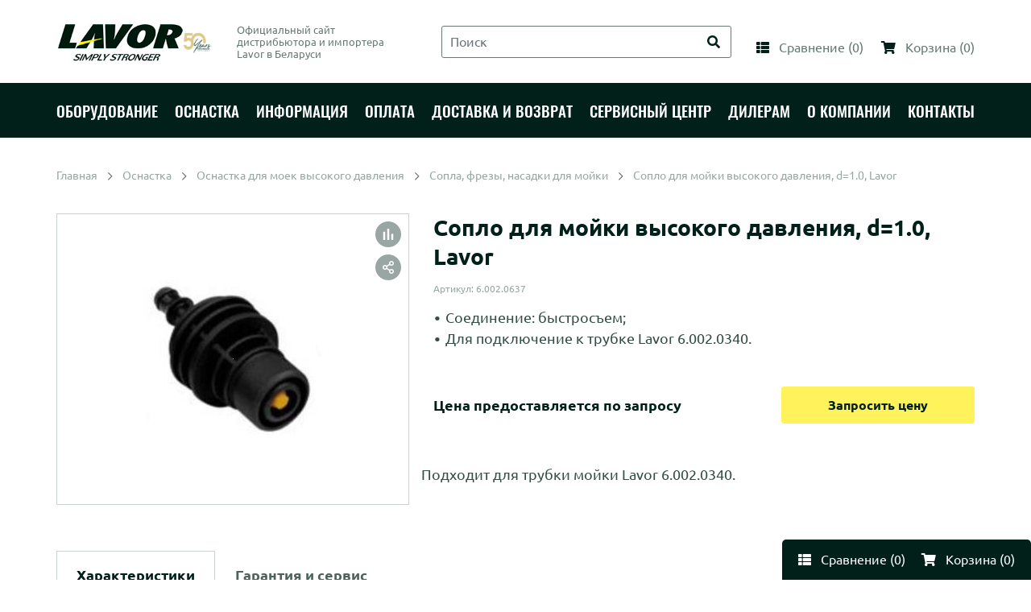

--- FILE ---
content_type: text/html; charset=UTF-8
request_url: https://lavor.by/products/soplo_6.002.0637
body_size: 10304
content:
<!doctype html>
<html lang="ru">
<head>

    <meta http-equiv="Content-Type" content="text/html; charset=utf-8">
    <meta name="yandex-verification" content="50baf06371f76a70" />
    <link rel="icon" href="favicon.ico" type="image/x-icon">

    <base href="https://lavor.by/"/>
    <title>

        
                                    Купить сопло для мойки высокого давления (артикул 6.002.0637), d=1.0, Lavor в Минске с доставкой
                        </title>


    <meta name="description" content="По этой ссылке вы можете купить сопло для мойки Lavor (артикул 6.002.0637) с доставкой по всей Беларуси за наличный и безналичный расчет. Первый поставщик и импортер оборудования Lavor в Беларуси более 10 лет. Доставка по Минску и всей Беларуси. Звоните: +375 29 692-50-50."/>
    <meta name="keywords" content="Купить сопло для мойки высокого давления Lavor в Минске, купить фрезу для lavor, купить lavor 6.002.0637 в Минске с доставкой по недорогой цене"/>
    <meta name="viewport" content="width=device-width, initial-scale=1, shrink-to-fit=no">
    
    
    
            <link rel="canonical" href="https://lavor.by/products/soplo_6.002.0637"/>        
    <link rel="preload" href="design/template_lavor/lib/bootstrap-4.2.1/bootstrap.min.css" as="style">

    <link rel="preload" href="design/template_lavor/lib/fontawesome-pro-5.11.2/css/all.min.css" as="style">

    <style>
        img {
            opacity: 1;
            transition: opacity 0.3s;
        }

        img[data-src] {
            opacity: 0;
        }
    </style>

    <link href="design/template_lavor/lib/jquery-ui-1.12.1/jquery-ui.min.css" rel="stylesheet">
    <link href="design/template_lavor/lib/bootstrap-4.2.1/bootstrap.min.css" rel="stylesheet">
    <link href="design/template_lavor/lib/fontawesome-pro-5.11.2/css/all.min.css" rel="stylesheet">
    <link href="design/template_lavor/lib/jquery.fancybox-3.5.6/jquery.fancybox.min.css" rel="stylesheet">
    <link href="design/template_lavor/lib/slick-1.9.0/slick.css" rel="stylesheet">

    <link href="design/template_lavor/css/style.css" rel="stylesheet" type="text/css"/>
    <link href="design/template_lavor/css/media.css" rel="stylesheet" type="text/css"/>
    <script src="design/template_lavor/lib/jquery-3.3.1/jquery-3.3.1.min.js"></script>

    
    <script type="text/javascript"
            src="design/template_lavor/fontIconPicker-2.0.0/jquery.fonticonpicker.min.js"></script>

    <!-- fontIconPicker core CSS -->
    <link rel="stylesheet" type="text/css"
          href="design/template_lavor/fontIconPicker-2.0.0/css/jquery.fonticonpicker.min.css"/>

    <!-- required default theme -->
    <link rel="stylesheet" type="text/css"
          href="design/template_lavor/fontIconPicker-2.0.0/themes/grey-theme/jquery.fonticonpicker.grey.min.css"/>

    <!-- optional themes -->
    <link rel="stylesheet" type="text/css"
          href="design/template_lavor/fontIconPicker-2.0.0/themes/dark-grey-theme/jquery.fonticonpicker.darkgrey.min.css"/>
    <link rel="stylesheet" type="text/css"
          href="design/template_lavor/fontIconPicker-2.0.0/themes/bootstrap-theme/jquery.fonticonpicker.bootstrap.min.css"/>
    <link rel="stylesheet" type="text/css"
          href="design/template_lavor/fontIconPicker-2.0.0/themes/inverted-theme/jquery.fonticonpicker.inverted.min.css"/>

    <!-- Font -->
    <link rel="stylesheet" type="text/css"
          href="design/template_lavor/fontIconPicker-2.0.0/demo/fontello-7275ca86/css/fontello.css"/>
    <link rel="stylesheet" type="text/css"
          href="design/template_lavor/fontIconPicker-2.0.0/demo/icomoon/style.css"/>
    

    
    
    


    
     
 <!-- Global site tag (gtag.js) - Google Analytics -->
 
<script async src="https://www.googletagmanager.com/gtag/js?id=G-6V6EWXD6B5"></script>
<script>
  window.dataLayer = window.dataLayer || [];
  function gtag(){dataLayer.push(arguments);}
  gtag('js', new Date());
  gtag('config', 'G-6V6EWXD6B5');
</script>
 
 
 	<meta property="og:url" content="https://lavor.by/products/soplo_6.002.0637" />
	<meta property="og:type" content="website" />
	<meta property="og:title" content="Сопло для мойки высокого давления, d=1.0, Lavor" />
	<meta property="og:description" content="  Соединение: быстросъем;  Для подключение к трубке Lavor 6.002.0340.  " />
	<meta property="og:image" content="https://lavor.by/files/products/noreg_3.650x650.jpg?a97bcf0a6c07dfcbaedd23dda5702a93" />
</head>

<body >
<div class="header">
    <div class="header__content">
        <div class="container">
            <div class="header__content-inner">
                <div class="header__middle">
                    <div class="header__logo">
                        <a href="./" class="logo">
                            <img src="design/template_lavor/images/logo.jpg" alt="" class="logo__img">
                            <span class="logo__text">Официальный сайт<br>дистрибьютора и импортера<br>Lavor в Беларуси</span>
                        </a>
                    </div>

                    <div class="header__search">
                        <div class="header__search-wrapper">
                            <input value="" type="text"
                                   class="header__search-input form-control js-autocomplete-search" placeholder="Поиск">
                            <button type="button" class="header__search-btn btn btn-info"><i class="fa fa-search"></i>
                            </button>
                        </div>
                    </div>
                </div>
            </div>
        </div>
    </div>

    <div class="header__menu-line">
        <div class="container">
            <div class="header__menu-line-inner">
                
                    <div class="header__menu">
        <div class="menu-popup">
            <div class="menu-popup__bg"></div>
            <div class="menu-popup__inner">
                <button type="button" class="menu-popup__close close-btn"><i class="fal fa-times"></i></button>
                <div class="menu-popup__content">
                    <ul class="menu">
                                                    
                                                                                
                                                            <li class="menu__item">
                                    <div class="menu__row has-dropdown">
                                        <a href="catalog/oborudovanie" data-category="146" class="menu__link">
                                            <span class="menu__text">Оборудование</span>
                                        </a>
                                                                                <button type="button" class="menu__toggle-btn"></button>
                                                                            </div>

                                                                            <div class="menu__dropdown">
                                                                                                                                                                                        <div class="menu__group ">
                                                    <div class="menu__group-title">
                                                        <a href="catalog/moiki" class="menu__group-link">Мойки высокого давления</a>
                                                                                                            </div>

                                                                                                    </div>
                                                                                                                                                                                            <div class="menu__group ">
                                                    <div class="menu__group-title">
                                                        <a href="catalog/polomoiki" class="menu__group-link">Поломоечные машины</a>
                                                                                                            </div>

                                                                                                    </div>
                                                                                                                                                                                            <div class="menu__group ">
                                                    <div class="menu__group-title">
                                                        <a href="catalog/podmetalnye_mashiny" class="menu__group-link">Подметальные машины и электровеники</a>
                                                                                                            </div>

                                                                                                    </div>
                                                                                                                                                                                            <div class="menu__group ">
                                                    <div class="menu__group-title">
                                                        <a href="catalog/polotery-rotornye-mashiny" class="menu__group-link">Полотеры (роторные машины)</a>
                                                                                                            </div>

                                                                                                    </div>
                                                                                                                                                                                            <div class="menu__group ">
                                                    <div class="menu__group-title">
                                                        <a href="catalog/pylesosy" class="menu__group-link">Пылесосы</a>
                                                                                                            </div>

                                                                                                    </div>
                                                                                                                                                                                            <div class="menu__group ">
                                                    <div class="menu__group-title">
                                                        <a href="catalog/pylevodososy" class="menu__group-link">Пылеводососы</a>
                                                                                                            </div>

                                                                                                    </div>
                                                                                                                                                                                            <div class="menu__group ">
                                                    <div class="menu__group-title">
                                                        <a href="catalog/parogeneratory" class="menu__group-link">Парогенераторы</a>
                                                                                                            </div>

                                                                                                    </div>
                                                                                                                                                                                            <div class="menu__group ">
                                                    <div class="menu__group-title">
                                                        <a href="catalog/penogeneratory" class="menu__group-link">Пеногенераторы</a>
                                                                                                            </div>

                                                                                                    </div>
                                                                                                                                                                                            <div class="menu__group ">
                                                    <div class="menu__group-title">
                                                        <a href="catalog/opryskivateli" class="menu__group-link">Опрыскиватели</a>
                                                                                                            </div>

                                                                                                    </div>
                                                                                            
                                        </div>
                                                                    </li>
                                                                                
                                                            <li class="menu__item">
                                    <div class="menu__row has-dropdown">
                                        <a href="catalog/osnastka" data-category="317" class="menu__link">
                                            <span class="menu__text">Оснастка</span>
                                        </a>
                                                                                <button type="button" class="menu__toggle-btn"></button>
                                                                            </div>

                                                                            <div class="menu__dropdown">
                                                                                                                                                                                        <div class="menu__group has-dropdown">
                                                    <div class="menu__group-title">
                                                        <a href="catalog/osnastka_moiki" class="menu__group-link">Оснастка для моек высокого давления</a>
                                                                                                                <button type="button" class="menu__toggle-btn"></button>
                                                                                                            </div>

                                                                                                            <div class="menu__group-content">
                                                            <ul class="menu__group-list">
                                                                                                                                                                                                            <li class="menu__group-list-item">
                                                                            <a href="catalog/pistolety" class="menu__group-list-link">
                                                                                                                                                                <span class="menu__group-list-text">Пистолеты для моек</span>
                                                                            </a>
                                                                        </li>
                                                                                                                                                                                                                                                                                <li class="menu__group-list-item">
                                                                            <a href="catalog/trubki" class="menu__group-list-link">
                                                                                                                                                                <span class="menu__group-list-text">Трубки для пистолета</span>
                                                                            </a>
                                                                        </li>
                                                                                                                                                                                                                                                                                <li class="menu__group-list-item">
                                                                            <a href="catalog/sopla" class="menu__group-list-link">
                                                                                                                                                                <span class="menu__group-list-text">Сопла, фрезы, насадки для мойки</span>
                                                                            </a>
                                                                        </li>
                                                                                                                                                                                                                                                                                <li class="menu__group-list-item">
                                                                            <a href="catalog/shlangi_avd" class="menu__group-list-link">
                                                                                                                                                                <span class="menu__group-list-text">Шланги для моек высокого давления</span>
                                                                            </a>
                                                                        </li>
                                                                                                                                                                                                                                                                                <li class="menu__group-list-item">
                                                                            <a href="catalog/pennye-nasadki" class="menu__group-list-link">
                                                                                                                                                                <span class="menu__group-list-text">Пенные насадки для мойки</span>
                                                                            </a>
                                                                        </li>
                                                                                                                                                                                                                                                                                <li class="menu__group-list-item">
                                                                            <a href="catalog/schetki_nasadki" class="menu__group-list-link">
                                                                                                                                                                <span class="menu__group-list-text">Щетки и насадки для чистки плитки</span>
                                                                            </a>
                                                                        </li>
                                                                                                                                                                                                                                                                                <li class="menu__group-list-item">
                                                                            <a href="catalog/kanalizatsia" class="menu__group-list-link">
                                                                                                                                                                <span class="menu__group-list-text">Насадки для прочистки канализации</span>
                                                                            </a>
                                                                        </li>
                                                                                                                                                                                                                                                                                <li class="menu__group-list-item">
                                                                            <a href="catalog/peskostrujnye-nasadki" class="menu__group-list-link">
                                                                                                                                                                <span class="menu__group-list-text">Пескоструйные насадки для мойки</span>
                                                                            </a>
                                                                        </li>
                                                                                                                                                                                                                                                                                <li class="menu__group-list-item">
                                                                            <a href="catalog/moiki_adapters" class="menu__group-list-link">
                                                                                                                                                                <span class="menu__group-list-text">Адаптеры, переходники, соединители, муфты</span>
                                                                            </a>
                                                                        </li>
                                                                                                                                                                                                                                                                                <li class="menu__group-list-item">
                                                                            <a href="catalog/water_filter" class="menu__group-list-link">
                                                                                                                                                                <span class="menu__group-list-text">Фильтры воды</span>
                                                                            </a>
                                                                        </li>
                                                                                                                                                                                                                                                                                <li class="menu__group-list-item">
                                                                            <a href="catalog/rashodnye_materialy" class="menu__group-list-link">
                                                                                                                                                                <span class="menu__group-list-text">Моющие средства и расходные материалы</span>
                                                                            </a>
                                                                        </li>
                                                                                                                                    
                                                            </ul>
                                                        </div>
                                                                                                    </div>
                                                                                                                                                                                            <div class="menu__group has-dropdown">
                                                    <div class="menu__group-title">
                                                        <a href="catalog/osnastka_polomoek" class="menu__group-link">Оснастка для поломоечных машин</a>
                                                                                                                <button type="button" class="menu__toggle-btn"></button>
                                                                                                            </div>

                                                                                                            <div class="menu__group-content">
                                                            <ul class="menu__group-list">
                                                                                                                                                                                                            <li class="menu__group-list-item">
                                                                            <a href="catalog/schetki" class="menu__group-list-link">
                                                                                                                                                                <span class="menu__group-list-text">Щетки и пады для поломоечных машин</span>
                                                                            </a>
                                                                        </li>
                                                                                                                                                                                                                                                                                <li class="menu__group-list-item">
                                                                            <a href="catalog/styazhki" class="menu__group-list-link">
                                                                                                                                                                <span class="menu__group-list-text">Стяжки, лезвия и всасывающие балки для поломоечных машин</span>
                                                                            </a>
                                                                        </li>
                                                                                                                                                                                                                                                                                <li class="menu__group-list-item">
                                                                            <a href="catalog/akkum_i_charger" class="menu__group-list-link">
                                                                                                                                                                <span class="menu__group-list-text">Аккумуляторы и зарядные устройства</span>
                                                                            </a>
                                                                        </li>
                                                                                                                                                                                                                                                                                <li class="menu__group-list-item">
                                                                            <a href="catalog/detergent" class="menu__group-list-link">
                                                                                                                                                                <span class="menu__group-list-text">Чистящие средства для поломоечных машин</span>
                                                                            </a>
                                                                        </li>
                                                                                                                                    
                                                            </ul>
                                                        </div>
                                                                                                    </div>
                                                                                                                                                                                            <div class="menu__group has-dropdown">
                                                    <div class="menu__group-title">
                                                        <a href="catalog/osnastka_dlya_podmetalnyh_mashin" class="menu__group-link">Оснастка для подметальных машин и электровеников</a>
                                                                                                                <button type="button" class="menu__toggle-btn"></button>
                                                                                                            </div>

                                                                                                            <div class="menu__group-content">
                                                            <ul class="menu__group-list">
                                                                                                                                                                                                            <li class="menu__group-list-item">
                                                                            <a href="catalog/schetki-dlya-podmetalnyh-mashin" class="menu__group-list-link">
                                                                                                                                                                <span class="menu__group-list-text">Щетки для подметальных машин и электровеников</span>
                                                                            </a>
                                                                        </li>
                                                                                                                                                                                                                                                                                <li class="menu__group-list-item">
                                                                            <a href="catalog/akb-charger-dlya-podmetalnyh-mashin" class="menu__group-list-link">
                                                                                                                                                                <span class="menu__group-list-text">Аккумуляторы и зарядные устройства для подметальных машин</span>
                                                                            </a>
                                                                        </li>
                                                                                                                                                                                                                                                                                <li class="menu__group-list-item">
                                                                            <a href="catalog/filtry-dlya-podmetalnyh-mashin" class="menu__group-list-link">
                                                                                                                                                                <span class="menu__group-list-text">Фильтры для подметальных машин</span>
                                                                            </a>
                                                                        </li>
                                                                                                                                                                                                                                                                                <li class="menu__group-list-item">
                                                                            <a href="catalog/prochaya-osnastka-dlya-podmetalnyh-mashin" class="menu__group-list-link">
                                                                                                                                                                <span class="menu__group-list-text">Прочая оснастка для подметальных машин</span>
                                                                            </a>
                                                                        </li>
                                                                                                                                    
                                                            </ul>
                                                        </div>
                                                                                                    </div>
                                                                                                                                                                                            <div class="menu__group has-dropdown">
                                                    <div class="menu__group-title">
                                                        <a href="catalog/osnastka_dlya_pylesosov" class="menu__group-link">Оснастка для пылесосов</a>
                                                                                                                <button type="button" class="menu__toggle-btn"></button>
                                                                                                            </div>

                                                                                                            <div class="menu__group-content">
                                                            <ul class="menu__group-list">
                                                                                                                                                                                                            <li class="menu__group-list-item">
                                                                            <a href="catalog/filtry_meshki_dlya_pilesosov" class="menu__group-list-link">
                                                                                                                                                                <span class="menu__group-list-text">Фильтры и мешки для пылесосов</span>
                                                                            </a>
                                                                        </li>
                                                                                                                                                                                                                                                                                <li class="menu__group-list-item">
                                                                            <a href="catalog/shlangi_trubki_nasadki" class="menu__group-list-link">
                                                                                                                                                                <span class="menu__group-list-text">Шланги, трубки, насадки для пылесосов</span>
                                                                            </a>
                                                                        </li>
                                                                                                                                    
                                                            </ul>
                                                        </div>
                                                                                                    </div>
                                                                                                                                                                                            <div class="menu__group has-dropdown">
                                                    <div class="menu__group-title">
                                                        <a href="catalog/osnastka-pylevodosov" class="menu__group-link">Оснастка для пылеводосов</a>
                                                                                                                <button type="button" class="menu__toggle-btn"></button>
                                                                                                            </div>

                                                                                                            <div class="menu__group-content">
                                                            <ul class="menu__group-list">
                                                                                                                                                                                                            <li class="menu__group-list-item">
                                                                            <a href="catalog/filtry-dlya-pylevodososov" class="menu__group-list-link">
                                                                                                                                                                <span class="menu__group-list-text">Фильтры и мешки для пылеводососов</span>
                                                                            </a>
                                                                        </li>
                                                                                                                                                                                                                                                                                <li class="menu__group-list-item">
                                                                            <a href="catalog/nasadki-dlya-pylevodososov" class="menu__group-list-link">
                                                                                                                                                                <span class="menu__group-list-text">Шланги, трубки, переходники, насадки для пылеводососов</span>
                                                                            </a>
                                                                        </li>
                                                                                                                                                                                                                                                                                <li class="menu__group-list-item">
                                                                            <a href="catalog/dopoborudovanie-dlya-pylevodososov" class="menu__group-list-link">
                                                                                                                                                                <span class="menu__group-list-text">Дополнительное оборудование для пылеводососов</span>
                                                                            </a>
                                                                        </li>
                                                                                                                                    
                                                            </ul>
                                                        </div>
                                                                                                    </div>
                                                                                                                                                                                            <div class="menu__group ">
                                                    <div class="menu__group-title">
                                                        <a href="catalog/osnastka_dlya_parogeneratorov" class="menu__group-link">Оснастка для парогенераторов</a>
                                                                                                            </div>

                                                                                                    </div>
                                                                                                                                                                                            <div class="menu__group ">
                                                    <div class="menu__group-title">
                                                        <a href="catalog/osnastka-dlya-penogeneratorov-i-razbryzgivatelej" class="menu__group-link">Оснастка для пеногенераторов и разбрызгивателей</a>
                                                                                                            </div>

                                                                                                    </div>
                                                                                                                                                                                            <div class="menu__group has-dropdown">
                                                    <div class="menu__group-title">
                                                        <a href="catalog/osnastka_poloterov" class="menu__group-link">Оснастка для роторных машин (полотеров)</a>
                                                                                                                <button type="button" class="menu__toggle-btn"></button>
                                                                                                            </div>

                                                                                                            <div class="menu__group-content">
                                                            <ul class="menu__group-list">
                                                                                                                                                                                                            <li class="menu__group-list-item">
                                                                            <a href="catalog/schetki_dlya_poloterov" class="menu__group-list-link">
                                                                                                                                                                <span class="menu__group-list-text">Щетки, пады, держатели для полотеров</span>
                                                                            </a>
                                                                        </li>
                                                                                                                                                                                                                                                                                <li class="menu__group-list-item">
                                                                            <a href="catalog/prochee_dlya_poloterov" class="menu__group-list-link">
                                                                                                                                                                <span class="menu__group-list-text">Прочее оборудование для полотеров</span>
                                                                            </a>
                                                                        </li>
                                                                                                                                    
                                                            </ul>
                                                        </div>
                                                                                                    </div>
                                                                                            
                                        </div>
                                                                    </li>
                                                                                
                                                    
                                                    
                                                            <li class="menu__item">
                                    <div class="menu__row">
                                        <a class="menu__link " data-page="4" href="blog">
                                            <span class="menu__text">Информация</span>
                                        </a>
                                    </div>
                                </li>
                                                                                
                                                            <li class="menu__item">
                                    <div class="menu__row">
                                        <a class="menu__link " data-page="2" href="oplata">
                                            <span class="menu__text">Оплата</span>
                                        </a>
                                    </div>
                                </li>
                                                                                
                                                                                
                                                            <li class="menu__item">
                                    <div class="menu__row">
                                        <a class="menu__link " data-page="3" href="dostavka">
                                            <span class="menu__text">Доставка и возврат</span>
                                        </a>
                                    </div>
                                </li>
                                                                                
                                                                                
                                                            <li class="menu__item">
                                    <div class="menu__row">
                                        <a class="menu__link " data-page="15" href="service">
                                            <span class="menu__text">Сервисный центр</span>
                                        </a>
                                    </div>
                                </li>
                                                                                
                                                                                
                                                                                
                                                                                
                                                            <li class="menu__item">
                                    <div class="menu__row">
                                        <a class="menu__link " data-page="18" href="dialers">
                                            <span class="menu__text">Дилерам</span>
                                        </a>
                                    </div>
                                </li>
                                                                                
                                                            <li class="menu__item">
                                    <div class="menu__row">
                                        <a class="menu__link " data-page="6" href="company">
                                            <span class="menu__text">О компании</span>
                                        </a>
                                    </div>
                                </li>
                                                                                
                                                                                
                                                                                
                                                            <li class="menu__item">
                                    <div class="menu__row">
                                        <a class="menu__link " data-page="14" href="contact">
                                            <span class="menu__text">Контакты</span>
                                        </a>
                                    </div>
                                </li>
                                                                                
                                                    
                    </ul>
                </div>
            </div>
        </div>
    </div>


                <div class="header__control">
                    <div class="control">
                        <button type="button" class="control__btn control__btn_menu">
                            <span class="control__btn-icon"><i class="fa fa-bars"></i></span>
                            <span class="control__btn-text">Меню</span>
                        </button>

                        <button type="button" class="control__btn control__btn_search">
                            <span class="control__btn-icon"><i class="fa fa-search"></i></span>
                            <span class="control__btn-text">Поиск</span>
                        </button>

                        <a href="compares" class="control__btn control__btn_compare">
                            <span class="control__btn-icon"><i class="fa fa-th-list"></i></span>
                            <span class="control__btn-text">Сравнение</span>
                            <span class="control__btn-count">(<span
                                        class="js-compares-informer">0</span>)</span>
                        </a>

                        <a href="/cart/" class="control__btn control__btn_basket">
                            <span class="control__btn-icon"><i class="fa fa-shopping-cart"></i></span>
                            <span class="control__btn-text">Корзина</span>
                            <span class="control__btn-count">(<span
                                        class="js-cart-informer">0</span>)</span>
                        </a>
                    </div>
                </div>
            </div>
        </div>
    </div>
</div>

<div class="search">
    <div class="search__main">
        <div class="container">
            <div class="search__main-inner">
                <form action="search" class="b-search__form search__form js-validation-form" novalidate="novalidate">
                    <div class="form-row">
                        <div class="col flex-grow-1">
                            <input type="text"
                                   class="search__input form-control form-control-lg js-autocomplete-search valid"
                                   placeholder="Поиск" name="keyword" required>
                        </div>

                        <div class="col-auto">
                            <button type="button" class="search__clear btn btn-outline-info btn-lg"><i
                                        class="fal fa-times"></i></button>
                        </div>
                    </div>
                </form>
            </div>
        </div>
    </div>

    <div class="search__content">
        <div class="container">
            <div class="search__content-inner">
                <div class="search__result js-autocomplete-search-results" style="position: relative">

                </div>
                <div class="search__result" style="display: none;">
                    <div class="search__result-section">
                        <div class="search__result-title">Каталог</div>

                    </div>
                    <div class="search__result-section">
                        <div class="search__result-title">Бренды</div>

                    </div>

                    <div class="search__result-section">
                        <div class="search__result-title">Товары</div>

                    </div>
                </div>
            </div>
        </div>
    </div>
</div>

<div class="footer-control">
    <div class="control">
        <a href="compares" class="control__btn control__btn_compare">
            <span class="control__btn-icon"><i class="fa fa-th-list"></i></span>
            <span class="control__btn-text">Сравнение</span>
            <span class="control__btn-count">(<span class="js-compares-informer">0</span>)</span>
        </a>

        <a href="/cart/" class="control__btn control__btn_basket">
            <span class="control__btn-icon"><i class="fa fa-shopping-cart"></i></span>
            <span class="control__btn-text">Корзина</span>
            <span class="control__btn-count">(<span class="js-cart-informer">0</span>)</span>
        </a>
    </div>
</div>
    
<!-- Основная часть -->

<div class="content">
    <div class="container">
        



<ul class="breadcrumbs" itemscope itemtype="https://schema.org/BreadcrumbList">
    <li class="breadcrumbs__item" itemprop="itemListElement" itemscope itemtype="http://schema.org/ListItem">
        <a href="/" class="breadcrumbs__link" itemprop="item"><span itemprop="name">Главная</span></a>
    </li>
        <li class="breadcrumbs__item" itemprop="itemListElement" itemscope itemtype="http://schema.org/ListItem">
        <a href="catalog/osnastka" class="breadcrumbs__link" itemprop="item"><span itemprop="name">Оснастка</span></a>
    </li>
        <li class="breadcrumbs__item" itemprop="itemListElement" itemscope itemtype="http://schema.org/ListItem">
        <a href="catalog/osnastka_moiki" class="breadcrumbs__link" itemprop="item"><span itemprop="name">Оснастка для моек высокого давления</span></a>
    </li>
        <li class="breadcrumbs__item" itemprop="itemListElement" itemscope itemtype="http://schema.org/ListItem">
        <a href="catalog/sopla" class="breadcrumbs__link" itemprop="item"><span itemprop="name">Сопла, фрезы, насадки для мойки</span></a>
    </li>
    
    <li class="breadcrumbs__item" itemprop="itemListElement" itemscope itemtype="http://schema.org/ListItem"><span itemprop="name">Сопло для мойки высокого давления, d=1.0, Lavor</span></li>
</ul>

<div class="product" itemscope itemtype="https://schema.org/Product">
    <div class="product__main">
        <div class="product__image-section">
            <div class="product__gallery">
                <div class="product-gallery">
                    <div class="product-gallery__slider-wrapper">
                        <button type="button" class="product__compare-btn js-add-compare js-add-compare-8028 " data-product-id="8028"></button>

                        <div class="product__share">
                            <button type="button" class="product__share-btn">
                                <i class="far fa-share-alt"></i>
                            </button>

                            <div class="product__share-content">
                                <script src="https://yastatic.net/es5-shims/0.0.2/es5-shims.min.js"></script>
                                <script src="https://yastatic.net/share2/share.js"></script>
                                <div class="ya-share2" data-services="vkontakte,facebook,odnoklassniki,viber,whatsapp,skype,telegram"></div>
                            </div>
                        </div>

                        
                        <div class="product-gallery__slider">
                                                                                    <a href="https://lavor.by/files/products/noreg_3.800x800w.jpg?603f97d155703872f2298cfd0cb9b95e" class="product-gallery__item" data-value="0" data-thumb="https://lavor.by/files/products/noreg_3.100x100.jpg?50bbce6a37800f7b6b23e4d448ca8308" data-fancybox="product-gallery">
                                <span class="product-gallery__item-inner">
                                    <img src="https://lavor.by/files/products/noreg_3.650x650.jpg?a97bcf0a6c07dfcbaedd23dda5702a93" alt="Сопло для мойки высокого давления, d=1.0, Lavor" title="Сопло для мойки высокого давления, d=1.0, Lavor">
                                </span>
                            </a>
                            
                                                                                                                                            
                                                    </div>
                    </div>
                </div>
            </div>
        </div>

        <div class="product__content">
            <div class="expand-block">
                <div class="expand-block__main">
                    <div class="expand-block__content">
                        <h1 class="product__title" itemprop="name">Сопло для мойки высокого давления, d=1.0, Lavor</h1>

                                                <div class="product__articule">Артикул: 6.002.0637</div>
                        
                        <div class="product__annotation">
                            <ul><li>Соединение: быстросъем;</li><li>Для подключение к трубке Lavor 6.002.0340.</li></ul>
                        </div>
                    </div>
                </div>
                <button type="button" class="expand-block__btn btn btn-outline-secondary" data-alt-text="Скрыть"><span>Подробнее</span></button>
            </div>

            <div class="product__price-row">
                <div class="product__price" itemprop="offers" itemscope itemtype="http://schema.org/Offer">
                    <input type="hidden" name="currency" value="руб">
                                        Цена предоставляется по&nbsp;запросу
                                    </div>

                <div class="product__btn-wrapper">
                    <form action="/cart" class="js-submit-to-cart" method="post">
                                                                                 <input style="display: none" type="radio" name="variant" class="form-check__input product__radio js-change-variant" value="8464" data-variant-id="8464" data-variant-infinity="1" data-variant-stock="50" data-sku="6.002.0637"                            checked                            data-price="0.00"
                                                        >
                            
                                                        
                            <input type="hidden" name="cart-product-ids" value="">

                            <div class="product__btn-field js-cart_button-render-area">
                                
                                                                <button type="submit" class="product__btn btn " data-alt-text="В корзине">
                                    <span class="js-add-to-cart-in-product-page">
                                                                                                                        Запросить цену
                                                                                                                    </span>
                                </button>
                                                            </div>
                    </form>
                </div>
            </div>

            
                    </div>

                <div class="product-description">
            <p>Подходит для трубки мойки Lavor 6.002.0340.</p>
        </div>
            </div>


    <div class="tabs">
        <ul class="tabs__nav">
                        <li class="tabs__nav-item">
                <a href="#specifications" class="tabs__nav-link is-active">Характеристики</a>
            </li>
                                                                        <li class="tabs__nav-item">
                <a href="#warranty" class="tabs__nav-link">Гарантия и сервис</a>
            </li>
                    </ul>
        <div class="tabs__content">
                        <div class="tabs__item is-open" id="specifications">
                <table class="table-description" itemprop="additionalProperty" itemscope="" itemtype="http://schema.org/PropertyValue">
                                                                                <tr>
                        <td width="50%"><strong itemprop="name">Подключение насадок</strong></td>
                        <td width="50%" itemprop="value"><strong>-</strong></td>
                    </tr>
                    
                                                                                                    <tr>
                        <td width="50%"><strong itemprop="name">Подключение к пистолету</strong></td>
                        <td width="50%" itemprop="value"><strong>Quick</strong></td>
                    </tr>
                    
                                                                                                    <tr>
                        <td width="50%"><strong itemprop="name">Диаметр сопла, мм</strong></td>
                        <td width="50%" itemprop="value"><strong>1.0</strong></td>
                    </tr>
                    
                                                                                                    <tr>
                        <td width="50%"><strong itemprop="name">Регулировка угла распыления</strong></td>
                        <td width="50%" itemprop="value"><strong>Нет</strong></td>
                    </tr>
                    
                                                                                                    <tr>
                        <td width="50%"><strong itemprop="name">Максимальная температура воды, °C</strong></td>
                        <td width="50%" itemprop="value"><strong>60</strong></td>
                    </tr>
                    
                                        
                </table>
            </div>
                                                
                                    <div class="tabs__item" id="warranty">
                <div class="text" itemprop="warranty">
                                        <p>Гарантия 14 дней с момента покупки изделия.</p>
                                    </div>
            </div>
                    </div>
    </div>
</div>
<div class="product-description">
    Информация о товаре предоставлена исключительно в целях ознакомления. Производители оставляют за собой право
    изменять внешний вид, характеристики и комплектацию товара, предварительно не уведомляя продавцов и потребителей.
    Просим вас отнестись с пониманием к данному факту и заранее приносим извинения за возможные неточности в описании и
    фотографиях товара. Будем благодарны вам за сообщение об ошибках — это поможет сделать наш каталог еще точнее!
</div>



    </div>
</div>

<!-- Основная часть (The End) -->

<div class="container">
    <div class="content-block" align="center">
        <a href="/catalog/moiki/" title="Купить минимойку Lavor">Мойки высокого давления</a>
        :
        <a href="/catalog/polomoiki/" title="Купить поломоечную машину Lavor">Поломоечные машины</a>
        :
        <a href="/catalog/podmetalnye_mashiny/" title="Купить подметальную машину Lavor">Подметальные машины</a>
        :
        <a href="/catalog/pylesosy/" title="Купить строительный пылесос Lavor">Строительные пылесосы</a>
        :
        <a href="/catalog/parogeneratory/" title="Купить парогенератор Lavor">Парогенераторы</a>
        :
        <a href="/catalog/penogeneratory-i-razbryzgivateli/" title="Купить пеногенератор Lavor">Пеногенераторы</a>

    </div>
</div>
<footer class="footer">
    <div class="container">
        <div class="row">
            <div class="col-sm-12 col-xl-5">
                <div class="module-seo">
                    <div class="module-seo__title">Lavor — Simply Stronger</div>
                    <div>ООО "Эс Пи Ай Трейд"<br>
                        УНП 691840337<br>
                        223053 РБ, Минская обл.,<br>
                        Минский р-н, Боровлянский с/с,<br>
                     д. Малиновка, дом №35А/1, комн. 12.<br>
                        Сайт зарегистрирован в торговом реестре<br>
                        РБ №746455 от 09.04.2025 г.
                    </div>
                </div>
            </div>
            <div class="col-sm-12 col-md-6 col-xl-3">
                <ul class="footer-nav">
                                                                                                                    <li><a href="catalog/oborudovanie" title="Оборудование">Оборудование</a></li>
                                                                                                <li><a href="catalog/osnastka" title="Оснастка">Оснастка</a></li>
                                                                                        
                                                                        <li><a href="blog" title="Информация">Информация</a></li>
                                                                                                <li><a href="oplata" title="Оплата">Оплата</a></li>
                                                                                                                                            <li><a href="dostavka" title="Доставка и возврат">Доставка и возврат</a></li>
                                                                                                                                            <li><a href="service" title="Сервисный центр">Сервисный центр</a></li>
                                                                                                                                                                                                                                    <li><a href="dialers" title="Дилерам">Дилерам</a></li>
                                                                                                <li><a href="company" title="О компании">О компании</a></li>
                                                                                                                                                                                        <li><a href="contact" title="Контакты">Контакты</a></li>
                                                                                        
                </ul>
            </div>
            <div class="col-sm-12 col-md-6 col-xl-4">
                <div class="cards-table-wrapper">
                   <table border="0" class="cards-table">
                            <tr>
                                <td align="center"><img src="/design/template_lavor/images/PaySystemsLogo/visa.png" alt=""></td>
                                <td align="center"><img src="/design/template_lavor/images/PaySystemsLogo/VISA_secure.png" alt=""></td>
                                <td align="center"><img src="/design/template_lavor/images/PaySystemsLogo/webpay.png" alt=""></td>
                            </tr>
                            <tr>
                                <td align="center"><img src="/design/template_lavor/images/PaySystemsLogo/mastercard.png" alt=""></td>
                                <td align="center"><img src="/design/template_lavor/images/PaySystemsLogo/mastercard_id.png" alt=""></td>
                                <td align="center"><img src="/design/template_lavor/images/PaySystemsLogo/Mestro.png" alt=""></td>
                            </tr> 
                            <tr>
                                <td align="center"><img src="/design/template_lavor/images/PaySystemsLogo/Belkart.png" alt=""></td>
                                <td align="center"><img src="/design/template_lavor/images/PaySystemsLogo/raschet.png" alt=""></td>
                                <td align="center"><img src="/design/template_lavor/images/PaySystemsLogo/oplati.png" alt=""></td>                               
                            </tr>
                            <tr>
                                <td align="center"><img src="/design/template_lavor/images/PaySystemsLogo/Mir.png" alt=""></td>
                                <td align="center"><img src="/design/template_lavor/images/PaySystemsLogo/MirAccept.png" alt=""></td>
                                <td align="center"><img src="/design/template_lavor/images/PaySystemsLogo/unionpay.png" alt=""></td>
                            </tr>                                  
                            <tr>
                                <td align="center"><img src="/design/template_lavor/images/PaySystemsLogo/halva_mix.png" alt=""></td>
                                <td align="center"><img src="/design/template_lavor/images/PaySystemsLogo/halva_max.png" alt=""></td>
                                <td align="center"></td>
                            </tr>    
                        </table>
                </div>
            </div>
        </div>
    </div>
    <div class="footer-social">
        <div class="container">
            <div class="copyright">© 2020-2026 Lavor.by – эксклюзивный импортер Lavor в Беларуси.</div>
        </div>
    </div>
</footer>

<script src="design/template_lavor/lib/jquery-ui-1.12.1/jquery-ui.min.js"></script>
<script src="design/template_lavor/lib/jquery-ui-touch-punch-0.2.3/jquery.ui.touch-punch.min.js"></script>
<script src="design/template_lavor/lib/jquery.fancybox-3.5.6/jquery.fancybox.min.js"></script>
<script src="design/template_lavor/lib/jquery.sticky-kit-1.1.4/jquery.sticky-kit.min.js"></script>
<script src="design/template_lavor/lib/jquery.validation-1.19.0/jquery.validate.min.js"></script>
<script src="design/template_lavor/lib/slick-1.9.0/slick.min.js"></script>


<script src="design/template_lavor/js/filter.js"></script>


<script src="design/template_lavor/js/compare.js"></script>

<script src="design/template_lavor/js/jquery.autocomplete.min.js" type="text/javascript"></script>

<script src="design/template_lavor/js/scripts.js"></script>

<script>
    function toggle(className, obj) {

        var $input = $(obj);
        // if ($input.prop('checked')) $(className).show();
        // else $(className).hide();
        console.log()
        if ($input.prop('checked')) $(className).append($('#ur-face-template').html());
        else $(className).empty();
    }
</script>
<script>
    [].forEach.call(document.querySelectorAll('img[data-src]'), function (img) {
        img.setAttribute('src', img.getAttribute('data-src'));
        img.onload = function () {
            img.removeAttribute('data-src');
        };
    });
</script>

    <!-- Yandex.Metrika counter -->
    <script type="text/javascript">
        (function (m, e, t, r, i, k, a) {
            m[i] = m[i] || function () {
                (m[i].a = m[i].a || []).push(arguments)
            };
            m[i].l = 1 * new Date();
            k = e.createElement(t), a = e.getElementsByTagName(t)[0], k.async = 1, k.src = r, a.parentNode.insertBefore(k, a)
        })
        (window, document, "script", "https://mc.yandex.ru/metrika/tag.js", "ym");

        ym(69092389, "init", {
            clickmap: true,
            trackLinks: true,
            accurateTrackBounce: true,
            webvisor: true
        });
    </script>
    <noscript>
        <div><img src="https://mc.yandex.ru/watch/69092389" style="position:absolute; left:-9999px;" alt=""/></div>
    </noscript>
    <!-- /Yandex.Metrika counter -->

</body>
</html>


--- FILE ---
content_type: text/css
request_url: https://lavor.by/design/template_lavor/css/style.css
body_size: 17091
content:
@font-face {
  font-family: 'Ubuntu';
  src: url('../fonts/Ubuntu-Regular.woff2') format('woff2'),
  url('../fonts/Ubuntu-Regular.woff') format('woff');
  font-display: swap;
}

@font-face {
  font-family: 'Ubuntu';
  src: url('../fonts/Ubuntu-Medium.woff') format('woff');
  font-display: swap;
  font-weight: 500;
}

@font-face {
  font-family: 'Ubuntu';
  src: url('../fonts/Ubuntu-Bold.woff2') format('woff2'),
  url('../fonts/Ubuntu-Bold.woff') format('woff');
  font-display: swap;
  font-weight: bold;
}

@font-face {
  font-family: 'Oswald';
  src: url('../fonts/Oswald-Medium.woff2') format('woff2'),
  url('../fonts/Oswald-Medium.woff') format('woff');
  font-display: swap;
  font-weight: 500;
}

@font-face {
  font-family: 'Oswald';
  src: url('../fonts/Oswald-Bold.woff2') format('woff2'),
  url('../fonts/Oswald-Bold.woff') format('woff');
  font-display: swap;
  font-weight: bold;
}

@media (min-width: 1200px) {
  .container {
    max-width: 1170px;
  }
}

/**
* 01.typography
*/

html.is-noscroll body {
  position: fixed !important;
  width: 100%;
  overflow-y: auto;
}

html,
body {
  display: -ms-flexbox;
  display: flex;
  -ms-flex-direction: column;
  flex-direction: column;
}

body {
  font-family: 'Ubuntu', Helvetica, Arial, sans-serif;
  font-size: 16px;
  line-height: 20px;
  color: #002019;
  min-width: 320px;
  min-height: 100vh;
}

p {
  margin: 0 0 10px;
}

h1,
h2,
h3,
h4,
h5,
h6,
h1,
h2,
h3,
h4,
h5,
h6 {
  font-family: inherit;
  color: inherit;
  font-weight: 700;
  line-height: 1.2;
}

.h1,
h1 {
  font-family: 'Oswald', sans-serif;
  font-size: 40px;
  line-height: 59px;
  margin-bottom: 10px;
}

.h2,
h2 {
  font-family: 'Oswald', sans-serif;
  font-size: 30px;
  line-height: 44px;
  margin-bottom: 10px;
  margin-top: 20px;
}

.h3,
h3 {
  font-size: 21px;
}

.h4,
h4 {
  font-size: 17px;
}

.h5,
h5 {
  font-size: 12px;
}

.h6,
h6 {
  font-size: 10px;
}

.title {
  text-transform: uppercase;
  text-align: center;
  margin-bottom: 29px;
}

b,
strong {
  font-weight: 700;
}

.link {
  display: inline;
  border: none;
  background: none;
  padding: 0;
  overflow: visible;
  cursor: pointer;
  line-height: inherit;
}

a,
.link {
  color: inherit;
  text-decoration: none;
}

a:hover,
.link:hover {
  color: inherit;
  text-decoration: none;
}

.h1 a,
.h2 a,
.h3 a,
.h4 a,
.h5 a,
.h6 a,
h1 a,
h2 a,
h3 a,
h4 a,
h5 a,
h6 a {
  text-decoration: none;
}

.btn {
  text-decoration: none;
  box-shadow: none !important;
  border-radius: 3px;
  font-weight: bold;
  font-size: 16px;
  line-height: 18px;
  padding: 13px 30px;
  border-color: #fff25b !important;
  background: #fff25b !important;
  color: #002019 !important;
}

.btn:hover,
.btn:active {
  border-color: #ffeb00 !important;
  background: #ffeb00 !important;
  color: #002019 !important;
}

.btn.active,
.btn:active {
  outline: 0 !important;
  box-shadow: inset 0 3px 5px rgba(0, 0, 0, 0.125);
}

.btn-outline-secondary {
  border-color: #b3232b !important;
  background: #fff !important;
  color: #b3232b !important;
}

.btn-outline-secondary:hover,
.btn-outline-secondary:hover:active {
  border-color: #de2731 !important;
  background: #de2731 !important;
  color: #fff !important;
}

.color-red {
  color: red;
}

.text img {
  max-width: 100%;
  height: auto;
}

.date {
  font-size: 0.8em;
  color: #999;
}

.btn[disabled],
.btn.is-disabled {
  cursor: default;
  cursor: not-allowed;
}

.form-check {
  padding: 0;
}

.form-check_inline {
  display: inline-block;
  margin: 1px 15px 1px 0;
}

.form-check__label {
  display: inline-block;
  position: relative;
  cursor: pointer;
  margin: 0;
}

.form-check__input {
  position: absolute;
  left: 0;
  top: 0;
  opacity: 0;
}

.form-check__text {
  display: block;
  position: relative;
  padding: 0 0 0 25px;
}

.form-check__text small {
  color: #999;
  font-size: 0.8em;
}

.form-check__subtext {
  display: block;
  color: #999;
  font-size: 0.8em;
}

.form-check__input:disabled ~ .form-check__text {
  opacity: 0.5;
  cursor: default;
  cursor: not-allowed;
}

.form-check__text:before,
.form-check__text:after {
  content: '';
  position: absolute;
  top: 2px;
  left: 0;
  transition: 0.15s ease-in-out;
}

.form-check__text:before {
  width: 16px;
  height: 16px;
  border: 1px solid #ced4da;
  border-radius: 3px;
  background: #fff;
}

.form-check__input[type='radio'] ~ .form-check__text:before {
  border-radius: 50%;
}

.form-check__input[type='checkbox'] ~ .form-check__text:after {
  width: 10px;
  height: 5px;
  margin: 4px 0 0 3px;
  border: 2px solid #002019;
  border-width: 0 0 2px 2px;
  transform: rotate(-45deg);
}

.form-check__input[type='radio'] ~ .form-check__text:after {
  width: 10px;
  height: 10px;
  margin: 3px 0 0 3px;
  background: #002019;
  border-radius: 50%;
}

.form-check__text:after {
  opacity: 0;
}

.form-check__input:checked ~ .form-check__text:after {
  opacity: 1;
}

.form-check__icon {
  position: absolute;
  left: 0;
  top: 0;
  width: 20px;
  height: 20px;
  background-position: center center;
  background-repeat: no-repeat;
  background-size: contain;
  border: 1px solid #ced4da;
  box-shadow: 0 0 0 1px #fff inset;
}

.form-check__input:checked ~ .form-check__icon {
  border-color: #b3232b;
  box-shadow: 0 0 0 1px #b3232b, 0 0 0 1px #fff inset;
}

.form-check__icon ~ .form-check__text:before,
.form-check__icon ~ .form-check__text:after {
  display: none;
}

.form-check_dl .form-check__label {
  display: block;
}

.form-check_dl .form-check__text {
  display: -ms-flexbox;
  display: flex;
  -ms-flex-align: end;
  align-items: flex-end;
}

.form-check__dt {
  -ms-flex-positive: 1;
  flex-grow: 1;
  background-image: linear-gradient(to right, #bdbdbd 50%, #fff 50%);
  background-size: 5px 1px;
  background-position: left bottom 6px;
  background-repeat: repeat-x;
}

.form-check__dt > span {
  background: #fff;
  padding-right: 5px;
}

.form-check__dd {
  padding-left: 5px;
  white-space: nowrap;
  color: #b3232b;
}

.form-control {
  box-shadow: none !important;
  border-color: #667975;
  border-radius: 4px;
  font-size: 14px;
  line-height: 18px;
  padding: 9px 13px;
  height: 38px;
  color: #667975;
}

.form-control-sm {
  font-size: 12px;
  padding: 6px 10px;
  height: 33px;
}

.form-control:focus {
  border-color: #667975;
}

.form-control.error {
  border-color: #de2731;
}

.form-control.error,
.form-check__input.error ~ .form-check__text:before {
  border-color: #de2731;
}

.form-control.error:focus {
  border-color: #de2731;
  box-shadow: 0 0 0 0.2rem rgba(220, 53, 69, 0.25);
}

input[type='checkbox'].error,
input[type='radio'].error {
  outline: 1px dotted #de2731;
}

label.error {
  display: block;
  color: #de2731;
  font-size: 12px;
  line-height: 16px;
  margin-bottom: -16px;
}

.data-table {
  width: 100%;
}

.data-table td {
  vertical-align: bottom;
  padding: 0 0 10px 0;
}

.data-table td:first-child {
  vertical-align: baseline;
}

.data-table td > span {
  display: block;
  margin-right: 5px;
  padding-right: 10px;
  background-image: linear-gradient(to right, #bdbdbd 50%, #fff 50%);
  background-size: 5px 1px;
  background-position: left bottom 6px;
  background-repeat: repeat-x;
}

.data-table td > span > span {
  background: #fff;
  padding-right: 5px;
}

.table-description {
  width: 100%;
  font-size: 18px;
  line-height: 24px;
}

.table-description tr:nth-child(odd) {
  background: rgba(0, 32, 25, 0.07);
}

.table-description td {
  padding: 10px 20px;
}

/* ! 01.typography */

/**
* 02.components
*/

.popup-window {
  background: #fff;
  width: 500px;
  padding: 30px;
  overflow: visible;
  border-radius: 5px;
}

.popup-window:not(.fancybox-content) {
  display: none;
}

.popup-window__title {
  font-size: 24px;
  line-height: 1.2;
  margin-bottom: 20px;
}

.fancybox-slide--html .fancybox-close-small {
  color: #212529;
}

.close-btn {
  display: inline-block;
  vertical-align: middle;
  border: none;
  background: none;
  cursor: pointer;
  padding: 0;
  width: 40px;
  height: 40px;
  color: #212529;
  font-size: 20px;
  text-align: center;
  line-height: 40px;
}

.slick-track {
  margin: 0;
}

.slick-slide a {
  outline: none !important;
}

.slick-dots {
  margin: 7px 0 0;
  padding: 0;
  list-style: none;
  text-align: center;
}

.slick-dots li {
  display: inline-block;
}

.slick-dots li button {
  width: 20px;
  height: 20px;
  border: none;
  background: none;
  padding: 0;
  position: relative;
  cursor: pointer;
  outline: none;
  text-indent: -9999px;
  color: #fff;
}

.slick-dots li button:before {
  content: '';
  position: absolute;
  left: 50%;
  top: 50%;
  width: 10px;
  height: 10px;
  margin: -5px;
  border-radius: 50%;
  background: rgba(196, 196, 196, 0.7);
}

.slick-dots li.slick-active button:before {
  background: #fff25b;
}

.slick-arrow {
  padding: 0;
  position: absolute;
  text-indent: -9999px;
  z-index: 11;
  top: 50%;
  width: 30px;
  height: 30px;
  margin-top: -15px;
  color: #002019;
  outline: none !important;
  cursor: pointer;
  border: none;
  background: none;
  transition: 0.15s ease-in-out;
}

.slick-arrow:hover {
  color: #002019;
}

.slick-prev {
  left: 0;
}

.slick-next {
  right: 0;
}

.slick-arrow.slick-disabled {
  opacity: 0.5;
  cursor: default;
  pointer-events: none;
}

.slick-arrow:after {
  content: '';
  position: absolute;
  width: 12px;
  height: 12px;
  left: 50%;
  top: 50%;
  margin: -6px;
  border-style: solid;
  border-width: 0 0 2px 2px;
}

.slick-prev:after {
  transform: translateX(3px) rotate(45deg);
}

.slick-next:after {
  transform: translateX(-3px) rotate(225deg);
}

.tabs {
  margin: 0 0 40px 0;
}

.tabs__nav {
  margin: 0 0 20px 0;
  padding: 0;
  list-style: none;
  border-bottom: 5px solid #fff25b;
}

.tabs__nav:after {
  content: '';
  display: table;
  clear: both;
}

.tabs__nav-item {
  float: left;
  margin-bottom: -5px;
}

.tabs__nav-link {
  font-size: 18px;
  line-height: 24px;
  font-weight: bold;
  border: 1px solid transparent;
  border-bottom: none;
  position: relative;
  display: block;
  padding: 17px 24px 26px 24px;
  color: #4d635e;
}

.tabs__nav-link:hover {
  border-color: #f5f5f5;
  text-decoration: none;
  background-color: #f5f5f5;
}

.tabs__nav-link.is-active {
  color: #002019;
  cursor: default;
  background-color: #fff;
  border-color: #ccd2d1;
}

.tabs__content {
}

.tabs__item {
  display: none;
}

.tabs__item.is-open {
  display: block;
}

.tabs__item:after {
  content: '';
  display: table;
  clear: both;
}

.breadcrumbs {
  margin: 22px 0 36px;
  padding: 0;
  list-style: none;
  font-size: 14px;
  color: #99a6a3;
}

.breadcrumbs li {
  display: inline-block;
  padding: 0;
  position: relative;
}

.breadcrumbs a {
  color: inherit;
}

.breadcrumbs a:hover {
  color: #002019;
}

.breadcrumbs li:after {
  content: '\f054';
  display: inline-block;
  font-family: 'Font Awesome 5 Pro';
  font-weight: 400;
  text-rendering: auto;
  -webkit-font-smoothing: antialiased;
  -moz-osx-font-smoothing: grayscale;
  font-size: 11px;
  margin-left: 10px;
  margin-right: 9px;
  color: #686868;
}

.breadcrumbs__item:last-child:after {
  display: none;
}

.rating {
  display: -ms-inline-flexbox;
  display: inline-flex;
  vertical-align: middle;
  position: relative;
  width: 80px;
  height: 15px;
}

.rating__star {
  display: block;
  border: none;
  background: none;
  padding: 0;
  width: 16px;
  height: 15px;
  position: relative;
  z-index: 1;
  text-indent: -9999px;
  cursor: pointer;
  outline: none !important;
}

.rating__bg,
.rating__bg span {
  background: url('../images/rating.svg') 0 0 repeat-x;
  background-size: 16px 30px;
}

.rating__bg {
  position: absolute;
  left: 0;
  top: 0;
  display: -ms-flexbox;
  display: flex;
  width: 100%;
  height: 100%;
}

.rating__bg span {
  background-position: 0 -15px;
}

.rating_lg {
  width: 160px;
  height: 30px;
}

.rating_lg .rating__star {
  width: 32px;
  height: 30px;
}

.rating_lg .rating__bg,
.rating_lg .rating__bg span {
  background-size: 32px 60px;
}

.rating_lg .rating__bg span {
  background-position: 0 -30px;
}

.rating__star[data-value='1'].is-active ~ .rating__bg span {
  width: 20% !important;
}

.rating__star[data-value='2'].is-active ~ .rating__bg span {
  width: 40% !important;
}

.rating__star[data-value='3'].is-active ~ .rating__bg span {
  width: 60% !important;
}

.rating__star[data-value='4'].is-active ~ .rating__bg span {
  width: 80% !important;
}

.rating__star[data-value='5'].is-active ~ .rating__bg span {
  width: 100% !important;
}

.rating__star[data-value='1']:hover ~ .rating__bg span {
  width: 20% !important;
}

.rating__star[data-value='2']:hover ~ .rating__bg span {
  width: 40% !important;
}

.rating__star[data-value='3']:hover ~ .rating__bg span {
  width: 60% !important;
}

.rating__star[data-value='4']:hover ~ .rating__bg span {
  width: 80% !important;
}

.rating__star[data-value='5']:hover ~ .rating__bg span {
  width: 100% !important;
}

label + .rating_lg {
  vertical-align: text-bottom;
}

.comment-count {
  display: inline-block;
  vertical-align: middle;
  width: 20px;
  height: 20px;
  text-align: center;
  position: relative;
  font-size: 9px;
  line-height: 1;
  text-decoration: none;
  padding-top: 4px;
}

.comment-count i {
  position: absolute;
  left: 0;
  top: 0;
  font-size: 20px;
  opacity: 0.3;
}

a.comment-count:hover i {
  opacity: 0.6;
}

.meta {
  display: -ms-inline-flexbox;
  display: inline-flex;
  -ms-flex-align: baseline;
  align-items: baseline;
  -ms-flex-wrap: wrap;
  flex-wrap: wrap;
  font-size: 12px;
  line-height: 16px;
}

.meta__item {
  margin-right: 15px;
}

.meta a {
  text-decoration: none;
}

.meta .rating {
  top: -2px;
}

.compare-btn,
.favorite-btn,
.remove-btn {
  display: -ms-inline-flexbox;
  display: inline-flex;
  -ms-flex-align: center;
  align-items: center;
  -ms-flex-pack: center;
  justify-content: center;
  vertical-align: middle;
  position: relative;
  cursor: pointer;
  padding: 0;
  background: none;
  border: none;
  width: 30px;
  height: 30px;
  font-size: 18px;
  outline: none !important;
}

.compare-btn:hover,
.favorite-btn:hover {
  color: #17a2b8;
}

.remove-btn:hover {
  color: red;
}

.compare-btn.is-active,
.favorite-btn.is-active {
  color: red;
}

.favorite-btn.is-active i {
  font-weight: 900;
}

.sticker {
  display: inline-block;
  vertical-align: middle;
  text-decoration: none;
  padding: 4px 8px;
  color: #fff;
  background-color: #17a2b8;
  font-size: 11px;
  line-height: 12px;
  border-radius: 3px;
}

a.sticker:hover {
  color: #fff;
  background-color: #117a8b;
}

.price {
  line-height: 1.3;
}

.price__old {
  display: inline;
  text-decoration: line-through;
  color: #999;
  font-size: 17px;
}

.price__discount {
  display: inline-block;
  vertical-align: super;
  text-decoration: none;
  color: #fff;
  background-color: #17a2b8;
  padding: 2px 3px;
  font-size: 9px;
  line-height: 10px;
  border-radius: 2px;
  margin-left: 3px;
}

.price__value {
  display: block;
  font-weight: bold;
  font-size: 26px;
}

.price_lg .price__old {
  font-size: 24px;
}

.price_lg .price__discount {
  padding: 3px 6px;
  font-size: 11px;
  line-height: 12px;
  border-radius: 3px;
  margin-left: 5px;
}

.price_lg .price__value {
  font-size: 32px;
}

.variants {
}

.variants__title {
  font-size: 16px;
  font-weight: 500;
  margin-bottom: 10px;
}

.variants__thumbs {
  display: -ms-flexbox;
  display: flex;
  -ms-flex-wrap: wrap;
  flex-wrap: wrap;
  margin-top: 7px;
}

.variants__thumbs-item {
  margin: 3px 10px 0 0;
  width: 20px;
  height: 20px;
  background-position: center center;
  background-repeat: no-repeat;
  background-size: contain;
  border: 1px solid #ced4da;
  box-shadow: 0 0 0 1px #fff inset;
  cursor: pointer;
}

.variants__thumbs-item.is-selected {
  border-color: #17a2b8;
  box-shadow: 0 0 0 1px #17a2b8, 0 0 0 1px #fff inset;
}

.basket-btn {
  padding: 10px 15px;
  font-size: 16px;
  position: relative;
}

.basket-btn__tooltip {
  position: absolute;
}

.basket-btn i {
  font-size: 24px;
  vertical-align: middle;
  position: relative;
  top: -2px;
}

.basket-btn.is-active i:before {
  content: '\f217';
}

.basket-btn__text {
  margin-left: 10px;
}

.loading-btn .spinner-border-sm {
  display: none;
  width: 0.8rem;
  height: 0.8rem;
  border-width: 0.1em;
  position: relative;
  top: -0.2rem;
  margin-right: 0.3rem;
}

.loading-btn.is-loading .spinner-border-sm {
  display: inline-block;
}

.social-list {
  font-size: 20px;
}

.payment-list {
  font-size: 28px;
}

.preloader {
  position: fixed;
  left: 0;
  right: 0;
  top: 0;
  bottom: 0;
  z-index: 9999;
  background: rgba(0, 0, 0, 0.1);
}

.preloader:before {
  content: '';
  position: absolute;
  width: 50px;
  height: 50px;
  left: 50%;
  top: 50%;
  margin: -25px;
  border: 4px solid rgba(0, 0, 0, 0.15);
  border-right-color: #000;
  border-radius: 50%;
  animation: rotate 1s linear infinite;
}

@keyframes rotate {
  from {
    transform: rotate(0deg);
  }

  to {
    transform: rotate(360deg);
  }
}

.pagination {
  display: inline-block;
  padding-left: 0;
  margin: 20px 0;
  border-radius: 0;
}

.pagination > li {
  display: inline;
}

.pagination > li > a,
.pagination > li > span {
  position: relative;
  float: left;
  padding: 6px 12px;
  line-height: 1.42857143;
  color: #002019;
  text-decoration: none;
  background-color: #fff;
  border-radius: 4px;
}

.pagination > li > a:focus,
.pagination > li > a:hover,
.pagination > li > span:focus,
.pagination > li > span:hover {
  z-index: 3;
  color: #002019;
  background-color: #eee;
  border-color: #ddd;
}

.pagination > .active > a,
.pagination > .active > a:focus,
.pagination > .active > a:hover,
.pagination > .active > span,
.pagination > .active > span:focus,
.pagination > .active > span:hover {
  z-index: 2;
  color: #002019;
  cursor: default;
  background-color: #337ab7;
}

.pagination > .disabled > a,
.pagination > .disabled > a:focus,
.pagination > .disabled > a:hover,
.pagination > .disabled > span,
.pagination > .disabled > span:focus,
.pagination > .disabled > span:hover {
  color: #002019;
  cursor: not-allowed;
  background-color: #fff;
  border-color: #ddd;
}

.pagination-lg > li > a,
.pagination-lg > li > span {
  padding: 10px 16px;
  font-size: 18px;
  line-height: 1.3333333;
  border-radius: 6px;
}

.pagination-sm > li > a,
.pagination-sm > li > span {
  padding: 5px 10px;
  font-size: 12px;
  line-height: 1.5;
  border-radius: 3px;
}

.pagination {
  margin: 15px 0 0;
}

.pagination > .active > a,
.pagination > .active > a:focus,
.pagination > .active > a:hover,
.pagination > .active > span,
.pagination > .active > span:focus,
.pagination > .active > span:hover {
  background-color: #fff25b;
}
.pagination > li > a,
.pagination > li > span {
  color: #002019;
}

@media (max-width: 1024px) {
  .pagination > li > a {
    margin-bottom: 10px;
  }
}

.pagination > li > a:focus,
.pagination > li > a:hover,
.pagination > li > span:focus,
.pagination > li > span:hover {
  color: #002019;
}

.page-text {
  margin-top: 40px;
}

.exceprt {
  color: #667975;
  margin-bottom: 40px;
}

.exceprt__image {
  display: block;
  position: relative;
  background-position: center center;
  background-repeat: no-repeat;
  background-size: cover;
  margin-bottom: 21px;
  color: #fff !important;
  text-decoration: none;
}

.exceprt__image:before {
  content: '';
  display: block;
  padding-top: calc(430 * 100% / 556);
}

.exceprt__image:after {
  content: '';
  position: absolute;
  left: 0;
  right: 0;
  top: 0;
  height: 200px;
  background: linear-gradient(180deg, #002019 30.67%, rgba(0, 32, 25, 0) 100%);
  opacity: 0.95;
}

.exceprt__title {
  position: absolute;
  left: 0;
  right: 0;
  top: 0;
  font-weight: bold;
  font-size: 30px;
  line-height: 38px;
  padding: 30px 20px 0;
  z-index: 1;
}

.exceprt__text {
}

.exceprt__btn {
  text-decoration: underline;
}

.main-news-section__footer {
  text-align: center;
}

.article-pagination {
  /*display: flex;*/
  -ms-flex-pack: justify;
  justify-content: space-between;
  border-top: 1px solid #e9e9e9;
  margin: 20px 0;
  padding-top: 20px;
}

.article-pagination a {
  text-decoration: none;
}

.article-pagination i {
  font-size: 18px;
  position: relative;
  top: 2px;
}

.ui-slider-handle {
  cursor: pointer !important;
  outline: none !important;
}

.payment-type {
  /*display: none;*/
}

.captcha {
}

.captcha img {
  display: block;
}

/* ! 02.components */

/**
* 03.header
*/

.menu-popup__bg,
.nav-popup__bg,
.menu-popup__close,
.nav-popup__close {
  display: none;
}

.header {
  -ms-flex-negative: 0;
  flex-shrink: 0;
}

.header__content {
  font-size: 13px;
  line-height: 20px;
}

.header__content-inner {
}

.header__top {
  display: -ms-flexbox;
  display: flex;
  -ms-flex-align: baseline;
  align-items: baseline;
  -ms-flex-pack: justify;
  justify-content: space-between;
  padding: 5px 0;
}

.header__nav {
}

.nav {
}

.nav__item {
  margin-right: 10px;
}

.nav__link {
  text-decoration: none;
}

.header__contacts {
}

.top-contacts {
  display: -ms-flexbox;
  display: flex;
  -ms-flex-wrap: wrap;
  flex-wrap: wrap;
  -ms-flex-pack: end;
  justify-content: flex-end;
}

.top-contacts__item {
  margin-left: 20px;
}

.top-contacts__list {
  margin: 0;
  padding: 0;
  list-style: none;
  display: -ms-flexbox;
  display: flex;
  -ms-flex-wrap: wrap;
  flex-wrap: wrap;
  -ms-flex-pack: end;
  justify-content: flex-end;
}

.top-contacts__list-item {
}

.top-contacts__list-item:before {
  content: '|';
  opacity: 0.5;
  margin: 0 7px 0 12px;
  font-size: 0.8em;
  position: relative;
  top: -1px;
}

.top-contacts__list-item:first-child:before {
  display: none;
}

.top-contacts__link {
  text-decoration: none;
}

.header__middle {
  display: -ms-flexbox;
  display: flex;
  -ms-flex-align: center;
  align-items: center;
  -ms-flex-pack: justify;
  justify-content: space-between;
  padding: 22px 302px 22px 0;
}

.header__logo {
  position: relative;
  top: 1px;
  margin-right: 20px;
}

.logo {
  display: flex;
  align-items: center;
}

.logo__img {
  width: 194px;
}

.logo__text {
  font-size: 13px;
  line-height: 15px;
  color: #667975;
  margin-left: 18px;
  padding: 0 0 0 12px;
  white-space: nowrap;
}

.header__search {
  flex: 0 0 360px;
  max-width: 360px;
  margin-left: auto;
}

.header__search-wrapper {
  position: relative;
}

.header__search-input {
  height: 40px;
  padding: 10px 10px;
  padding-right: 45px;
  font-size: 16px;
  line-height: 18px;
  border-radius: 3px;
}

.header__search-btn {
  position: absolute;
  right: 0;
  top: 0;
  padding: 0;
  height: 40px;
  width: 45px;
  border-radius: 2px;
  background: none !important;
  border: none !important;
  color: #002019 !important;
}

.header__search-btn:hover {
  color: #002019 !important;
  background-color: #e6e6e6 !important;
}

.header__search-btn:active {
  color: #002019 !important;
  background-color: #d4d4d4 !important;
}

.header__search label.error {
  display: none !important;
}

.header__user {
  margin-left: 20px;
}

.user-field {
}

.user-field__icon {
  display: inline;
  font-size: 16px;
  margin-right: 5px;
}

.user-field__content {
  display: inline;
}

.user-field__item {
  display: inline;
}

.user-field__link {
  text-decoration: none;
}

.user-field__item:after {
  content: '|';
  opacity: 0.5;
  margin: 0 5px;
  font-size: 0.8em;
  position: relative;
  top: -1px;
}

.user-field__item:last-child:after {
  display: none;
}

.header__menu-bg {
  position: fixed;
  left: 0;
  right: 0;
  top: 0;
  bottom: 0;
  background: rgba(0, 0, 0, 0.5);
  z-index: 1000;
  opacity: 0;
  visibility: hidden;
  transition: 0.3s ease-in-out;
}

.header__menu-line {
  background: #002019;
  position: relative;
  z-index: 1001;
}

.header__menu-line:hover + .header__menu-bg {
  opacity: 1;
  visibility: visible;
}

.header__menu-line-inner {
  position: relative;
}

.header__menu {
}

.menu {
  margin: 0;
  padding: 0;
  list-style: none;
  display: -ms-flexbox;
  display: flex;
  justify-content: space-between;
  pointer-events: none;
}

.menu__item {
  pointer-events: auto;
  position: relative;
}

.menu__row {
}

.menu__toggle-btn {
  display: none;
}

.menu__link {
  display: -ms-flexbox;
  display: flex;
  -ms-flex-align: center;
  align-items: center;
  text-decoration: none;
  text-align: center;
  padding: 0;
  height: 68px;
  color: #fff;
  font-size: 19px;
  line-height: 28px;
  font-weight: 500;
  text-transform: uppercase;
  font-family: 'Oswald', Helvetica, Arial, sans-serif;
  transition: 0.3s ease-in-out;
}

.menu__item:hover .menu__link {
  color: #fff25b;
}

.menu__text {
  -ms-flex-preferred-size: 0;
  -ms-flex-positive: 1;
  flex-grow: 1;
}

.menu__dropdown {
  position: absolute;
  left: 0;
  top: 100%;
  width: 300px;
  border: 1px solid #d9dedd;
  z-index: 1;
  background: #fff;
  opacity: 0;
  visibility: hidden;
  transition: 0.3s ease-in-out;
}

.menu__item:hover .menu__dropdown {
  opacity: 1;
  visibility: visible;
}

.menu__dropdown-image {
  position: absolute;
  left: 299px;
  top: -1px;
  width: 839px;
  bottom: -1px;
  background-color: #fff;
  background-position: right center;
  background-repeat: no-repeat;
  background-size: cover;
}

.menu__dropdown-image:before {
  content: '';
  position: absolute;
  left: 0;
  right: 0;
  top: 0;
  bottom: 0;
  background: linear-gradient(to right, #ffffff 40%, #ffffff00 70%);
}

.menu__dropdown-image-content {
  position: relative;
  width: 50%;
  padding: 20px 25px;
  font-size: 16px;
  line-height: 1.4;
  color: rgba(31, 33, 38, 0.6);
  font-family: Open Sans, Helvetica Neue, Helvetica, Arial, sans-serif;
}

.menu__dropdown-image-content h4 {
  font-size: 20px;
  line-height: 1.4;
  padding-bottom: 10px;
  margin: 0;
  color: #1f2126;
  font-family: Open Sans Condensed;
  font-weight: 700;
  font-style: normal;
}

.menu__group {
  font-size: 18px;
  line-height: 21px;
  font-weight: 700;
  border-bottom: 1px solid #d9dedd;
}

.menu__group:last-child {
  border-bottom: none;
}

.menu__group-title {
}

.menu__group-link {
  display: block;
  color: #334d47;
  padding: 16px 30px 16px 20px;
  position: relative;
}

.menu__group.has-dropdown .menu__group-link:after {
  content: '';
  position: absolute;
  width: 11px;
  height: 11px;
  right: 20px;
  top: 50%;
  border-style: solid;
  border-width: 0 0 2px 2px;
  transform: translateY(-4px) rotate(-135deg);
}

.menu__group-link:hover,
.menu__group:hover .menu__group-link {
  color: #002019;
  background-color: #fff25b;
}

.menu__group-content {
  display: none;
  position: absolute;
  left: 298px;
  top: -1px;
  width: 840px;
  background-color: #fff;
  min-height: calc(100% + 2px);
  border: 1px solid #d9dedd;
  padding: 5px;
}

.menu__group:hover .menu__group-content {
  display: block;
}

.menu__group-list {
  margin: 0;
  padding: 0;
  list-style: none;
  display: flex;
  flex-wrap: wrap;
}

.menu__group-list-item {
  flex: 0 0 50%;
  max-width: 50%;
  padding: 5px;
  display: flex;
  align-items: center;
}

.menu__group-list-link {
  width: 100%;
  display: flex;
  align-items: center;
  padding: 9px;
  color: #002019;
  font-size: 18px;
}

.menu__group-list-link:hover {
  color: #002019;
  background-color: #f3f3f4;
}

.menu__group-list-icon {
  width: 60px;
  height: 60px;
  display: flex;
  align-items: center;
  justify-content: center;
  flex-shrink: 0;
  margin-right: 10px;
  background: #fff;
}

.menu__group-list-icon img {
  width: auto;
  height: auto;
  max-width: 100%;
  max-height: 100%;
  flex-shrink: 0;
}

.header__control {
  position: absolute;
  right: 0;
  top: -54px;
  pointer-events: auto;
}

.control {
  display: -ms-flexbox;
  display: flex;
}

.control__btn {
  display: block;
  white-space: nowrap;
  font-size: 16px;
  color: #667975;
  margin-left: 22px;
}

.control__btn:hover {
  color: #002019;
}

.control__btn_nav {
  display: none;
}

.control__btn_menu {
  display: none;
}

.control__btn_user {
  display: none;
}

.control__btn_search {
  display: none;
}

.control__btn_favorite {
}

.control__btn_compare {
}

.control__btn_basket {
}

.control__btn-icon {
}

.control__btn-icon {
  margin-right: 8px;
  color: #002019;
}

/* ! 03.header */

.content {
  -ms-flex-positive: 1;
  flex-grow: 1;
  padding: 15px 0 40px;
}

/**
* 04.footer
*/

footer {
  margin-top: 40px;
  background-color: #002019;
  color: #99a6a3;
  padding-top: 50px;
}
footer hr {
  border-top: none;
  border-bottom: 1px solid #666;
}
.module-seo {
  font-size: 16px;
  line-height: 26px;
}
.module-seo > p {
  margin-bottom: 0;
}
.module-seo__title {
  font-weight: bold;
  font-size: 25px;
  line-height: 29px;
  margin-bottom: 14px;
}
.footer-social {
  border-top: 1px solid;
  margin-top: 53px;
  padding: 33px 0;
}
.social-nav {
  display: inline-block;
  padding-left: 15px;
  padding-top: 10px;
  padding-bottom: 10px;
  vertical-align: middle;
}
.social-icon {
  text-align: right;
}
@media (max-width: 768px) {
  .social-icon {
    text-align: center;
    padding-top: 5px;
    padding-bottom: 10px;
  }
}
.row-middle {
  display: flex;
  align-items: center;
}
@media (max-width: 768px) {
  .row-middle {
    display: block;
  }
}
.copyright {
}
@media (max-width: 768px) {
  .copyright {
    text-align: center;
  }
}
.list-padding-top-1 {
  padding-top: 40px;
}
.list-padding-top-2 {
  padding-top: 40px;
}
@media (max-width: 767.98px) {
  .list-padding-top-1 {
    padding-top: 20px;
  }
  .list-padding-top-2 {
    padding-top: 0;
  }
}
.list-footer > li > a {
  font-weight: 400;
  font-family: Open Sans, Helvetica Neue, Helvetica, Arial, sans-serif;
  font-size: 15px;
  color: #8f8f91;
  line-height: 1.8;
}
.list-footer > li > i {
  color: #fff25b;
  padding-right: 10px;
}

/* ! 04.footer */

/**
* 05.main-slider
*/

.main-slider-wrapper {
  position: relative;
  margin-top: -15px;
  margin-bottom: 40px;
}

.main-slider-wrapper:before {
  content: '';
  display: block;
  padding-top: 32.29217%;
}

.main-slider {
  position: absolute;
  left: 0;
  top: 0;
  width: 100%;
  height: 100%;
}

.main-slider .slick-list,
.main-slider .slick-track,
.main-slider .slick-slide,
.main-slider .slick-slide > div {
  height: 100% !important;
}

.main-slider .slick-arrow {
  margin: 0;
  top: 0;
  height: 100%;
  width: 40px;
  background: rgba(0, 0, 0, 0.5);
  opacity: 0;
  visibility: hidden;
  transition: 0.15s ease-in-out;
}

.main-slider:hover .slick-arrow {
  opacity: 1;
  visibility: visible;
}

.main-slider .slick-dots {
  position: absolute;
  left: 0;
  right: 0;
  bottom: 0;
  margin: 0;
  padding: 5px 0;
}

.main-slider__item {
  display: block;
  vertical-align: top;
  height: 100%;
  text-decoration: none;
  color: inherit;
  background-position: center center;
  background-repeat: no-repeat;
  background-size: cover;
}

.main-slider__item + .main-slider__item {
  display: none;
}

.main-slider__wrapper {
  height: 100%;
  display: flex;
  align-items: center;
}

.main-slider__inner {
  width: 100%;
  color: #ffffff;
}

.main-slider__title {
  font-family: 'Oswald', Helvetica, Arial, sans-serif;
  font-weight: 700;
  font-size: 40px;
  line-height: 59px;
  text-transform: uppercase;
  margin-bottom: 20px;
}

.main-slider__subtitle {
  font-weight: 700;
  font-size: 25px;
  line-height: 29px;
  margin-bottom: 29px;
}

.main-slider__btn {
}

/* ! 05.main-slider */

/**
* 06.main-catalog
*/

.main-catalog {
  margin-bottom: 51px;
}

.main-catalog__item {
}

.main-catalog__thumb {
  display: block;
  color: inherit;
  text-decoration: none;
  margin-bottom: 30px;
  position: relative;
}

.main-catalog__thumb:before {
  content: '';
  display: block;
  padding-top: calc(430 * 100% / 360);
}

.main-catalog__image {
  position: absolute;
  left: 0;
  top: 0;
  width: 100%;
  height: auto;
}

.main-catalog__nav {
  position: absolute;
  left: 0;
  right: 0;
  top: 0;
}

.main-catalog__nav-header {
  background: rgba(0, 32, 25, 0.8);
  color: #fff;
  height: 100px;
  display: flex;
  align-items: center;
  padding: 0 40px 0 10px;
  transition: 0.15s ease-in-out;
  font-weight: bold;
  font-size: 22px;
  line-height: 25px;
  cursor: pointer;
  user-select: none;
}

.main-catalog__nav-header.has-sublist:after {
  content: '';
  position: absolute;
  width: 11px;
  height: 11px;
  right: 19px;
  top: 50%;
  border-style: solid;
  border-width: 0 0 2px 2px;
  transform: translateY(-7px) rotate(-45deg);
}

.main-catalog__nav.is-open .main-catalog__nav-header.has-sublist:after {
  transform: translateY(0px) rotate(-225deg);
}

.main-catalog__nav-list {
  margin: 0;
  padding: 0;
  list-style: none;
  position: absolute;
  left: 0;
  right: 0;
  top: 100px;
  background: #ffffff;
  border: 1px solid #d9dedd;
  border-bottom: none;
  border-top: none;
  font-weight: bold;
  font-size: 18px;
  line-height: 21px;
  color: #334d47;
  z-index: 1;
  display: none;
}

.main-catalog__nav.is-open .main-catalog__nav-list {
  display: block;
}

.main-catalog__nav-list-item {
  display: flex;
  border-bottom: 1px solid #d9dedd;
}

.main-catalog__nav-list-link {
  display: flex;
  align-items: center;
  color: inherit;
  text-decoration: none;
  padding: 8px 10px;
  min-height: 53px;
  flex-grow: 1;
}

.main-catalog__nav-list-link:hover {
  color: inherit;
  background: #ffea03;
}

.main-catalog__nav-list-icon {
  width: 36px;
  height: 36px;
  flex-shrink: 0;
  display: flex;
  align-items: center;
  justify-content: center;
  background: #fff;
  margin-right: 10px;
}

.main-catalog__nav-list-icon img {
  width: auto;
  height: auto;
  max-width: 100%;
  max-height: 100%;
  flex-shrink: 0;
}

.main-catalog__nav-list-text {
  flex-grow: 1;
  min-width: 1px;
}

/* ! 06.main-catalog */

/**
* 07.item
*/

.item {
  display: -ms-flexbox;
  display: flex;
  -ms-flex-direction: column;
  flex-direction: column;
  width: 100%;
  position: relative;
  background: #fff;
  border: 1px solid #ccd2d1;
  padding: 9px;
}

.item__compare-btn {
  position: absolute;
  right: 9px;
  top: 9px;
  width: 24px;
  height: 24px;
  border: none;
  padding: 0;
  background: #99a6a3 url('../images/compare-icon.svg') center center no-repeat;
  border-radius: 50%;
  z-index: 1;
  cursor: pointer;
  outline: none !important;
}

.item__compare-btn.is-active {
  background-color: #002019;
}

.item__image-field {
  height: 243px;
  display: flex;
  align-items: center;
  justify-content: center;
  margin-bottom: 10px;
}

.item__image {
  width: auto;
  height: auto;
  max-width: 100%;
  max-height: 100%;
  flex-shrink: 0;
}

.item__content {
  display: flex;
  flex-direction: column;
  flex-grow: 1;
}

.item__title {
  font-weight: bold;
  font-size: 18px;
  line-height: 24px;
  margin-bottom: 8px;
}

.item__articule {
  font-size: 12px;
  line-height: 14px;
  color: #667975;
  margin-bottom: 20px;
}

.item__icons {
  display: flex;
  flex-wrap: wrap;
  justify-content: center;
  margin: auto -5px 0;
}

.item__icons-item {
  flex: 0 0 20%;
  max-width: 20%;
  padding: 0 5px;
}

.item__icons-item img {
  max-width: 100%;
  height: auto;
}

.item__price {
  height: 40px;
  display: flex;
  flex-direction: column;
  align-items: center;
  justify-content: center;
  font-weight: bold;
  font-size: 16px;
  line-height: 20px;
  text-align: center;
  margin: 20px 0 10px;
}

.item__price strong {
  font-size: 22px;
}

.item__price small {
  font-weight: normal;
  font-size: 14px;
  text-decoration: line-through;
}

.item__footer {
}

.item__footer-cell {
}

.item__btn {
  width: 100%;
}

/* ! 07.item */

/**
* 08.catalog-slider
*/

.catalog-slider-section {
  margin-bottom: 76px;
}

.catalog-slider-section__title {
  text-transform: uppercase;
  text-align: center;
  margin-bottom: 29px;
}

.catalog-slider {
  display: -ms-flexbox;
  display: flex;
  -ms-flex-wrap: wrap;
  flex-wrap: wrap;
  margin: 0 -15px;
}

.catalog-slider__item {
  display: -ms-flexbox;
  display: flex;
  -ms-flex: 0 0 25%;
  flex: 0 0 25%;
  max-width: 25%;
  padding: 0 15px;
}

.catalog-slider__item:nth-child(4) ~ .catalog-slider__item {
  display: none;
}

.catalog-slider.slick-slider {
  display: block;
}

.catalog-slider .slick-track {
  display: -ms-flexbox;
  display: flex;
  margin: 0;
}

.catalog-slider .slick-slide {
  display: -ms-flexbox;
  display: flex;
  -ms-flex-negative: 0;
  flex-shrink: 0;
  height: auto;
}

.catalog-slider .slick-slide > div {
  display: -ms-flexbox;
  display: flex;
  width: 100%;
}

.slick-slide .catalog-slider__item {
  display: -ms-flexbox !important;
  display: flex !important;
  -ms-flex: 0 0 100%;
  flex: 0 0 100%;
  max-width: 100%;
}

.catalog-slider .slick-arrow {
}

.catalog-slider .slick-prev {
  left: -25px;
}

.catalog-slider .slick-next {
  right: -25px;
}

/* ! 08.catalog-slider */

/**
* 09.catalog
*/

.catalog-section {
  display: -ms-flexbox;
  display: flex;
  margin: 0 -15px 40px;
}

.catalog-section__aside {
  -ms-flex: 0 0 25%;
  flex: 0 0 25%;
  max-width: 25%;
  padding: 0 15px;
}

.catalog-section__aside-list {
  margin: 0;
  padding: 0;
  list-style: none;
}

.catalog-section__aside-list li {
  margin-bottom: 5px;
}

.catalog-section__aside-list a {
  text-decoration: none;
}

.catalog-section__main {
  -ms-flex: 0 0 100%;
  flex: 0 0 100%;
  max-width: 100%;
  padding: 0 15px;
}

.catalog-section__aside + .catalog-section__main {
  -ms-flex: 0 0 75%;
  flex: 0 0 75%;
  max-width: 75%;
}

.catalog-section__header {
  font-size: 14px;
  line-height: 16px;
  margin-bottom: 22px;
  margin-top: 8px;
}

.catalog-section__header-inner {
  display: -ms-flexbox;
  display: flex;
  -ms-flex-pack: justify;
  justify-content: space-between;
}

.catalog-section__filter-btn {
  display: none;
}

.catalog-section__sort {
}

.catalog-section__sort_right {
  margin-left: auto;
  text-align: right;
}

.catalog-section__sort-item {
  margin-right: 6px;
}

.catalog-section__sort-item:first-child {
  font-weight: bold;
  font-size: 16px;
}

.catalog-section__sort-item:last-child {
  margin-right: 0;
}

.catalog-section__sort-link {
  text-decoration: none;
}

.catalog-section__sort-link.is-active {
  font-weight: bold;
}

.catalog-section__content {
}

.catalog {
  display: -ms-flexbox;
  display: flex;
  -ms-flex-wrap: wrap;
  flex-wrap: wrap;
  margin: 0 -15px;
}

.catalog__item {
  display: -ms-flexbox;
  display: flex;
  -ms-flex: 0 0 25%;
  flex: 0 0 25%;
  max-width: 25%;
  padding: 0 15px;
  margin-bottom: 20px;
}

.catalog-section__aside + .catalog-section__main .catalog__item,
.search__result .catalog__item {
  -ms-flex: 0 0 33.33%;
  flex: 0 0 33.33%;
  max-width: 33.33%;
}

/* ! 09.catalog */

/**
* 10.filter
*/

.filter-popup__bg,
.filter-popup__close {
  display: none;
}

.filter {
  background: #fff;
  border: 1px solid #ccd2d1;
}

.filter__tags {
  display: none;
  border-bottom: 1px solid #f4f4f4;
  padding: 10px;
}

.filter__tags.is-visible {
  display: block;
}

.filter__tags-title {
  font-size: 16px;
  line-height: 22px;
  font-weight: 500;
  margin-bottom: 10px;
}

.filter__tags-content {
  line-height: 14px;
  margin-bottom: 10px;
}

.filter__tag {
  display: inline-block;
  cursor: pointer;
  background: #f5f5f5;
  border: 1px solid #e9e9e9;
  font-size: 11px;
  line-height: 14px;
  padding: 2px 5px;
  margin: 0 2px 2px 0;
  border-radius: 2px;
}

.filter__tag:hover .filter__tag-text {
  text-decoration: line-through;
}

.filter__tag-remove {
  margin-left: 5px;
  opacity: 0.5;
  position: relative;
  top: 1px;
}

.filter__reset-btn {
  width: 100%;
  font-size: 14px;
  padding: 2px 0;
}

.filter__section {
  border-bottom: 1px solid #ccd2d1;
}

.filter__section:last-child {
  border-bottom: none;
}

.filter__section-title {
  font-size: 18px;
  line-height: 21px;
  color: #334d47;
  font-weight: 700;
  margin: 0;
  cursor: pointer;
  padding: 15px 25px 15px 10px;
  position: relative;
  -webkit-user-select: none;
  -moz-user-select: none;
  -ms-user-select: none;
  user-select: none;
}

.filter__section-title:after {
  content: '';
  position: absolute;
  width: 8px;
  height: 8px;
  right: 11px;
  top: 50%;
  border-style: solid;
  border-width: 0 0 2px 2px;
  transform: translateY(-4px) rotate(-45deg);
}

.filter__section.is-open .filter__section-title:after {
  transform: translateY(0px) rotate(135deg);
}

.filter__section-content {
  display: none;
  padding: 10px 10px 5px;
  font-size: 14px;
}

.filter__section-title + .filter__section-content {
  padding-top: 0;
}

.filter__section.is-open .filter__section-content {
  display: block;
}

.filter .form-check {
  margin: 0 0 5px;
}

.filter .form-check.is-hidden:not(.is-visible) {
  display: none;
}

.filter .form-check a {
  text-decoration: none;
}

.filter .form-group {
  margin: 0 0 5px;
}

.filter .js-filter-range-slider {
  margin: 15px 7px;
}

.filter__expand-btn {
  text-decoration: none;
  outline: none !important;
  font-size: 14px;
  border-bottom: 1px dashed;
  margin-left: 25px;
  display: none;
}

.filter__section-content:not(.is-expand)
.form-check:nth-child(5)
~ .form-check {
  display: none;
}

.filter__section-content .form-check:nth-child(6) ~ .filter__expand-btn {
  display: inline-block;
}

.filter__section-content.is-expand .filter__expand-btn > span {
  display: none;
}

.filter__section-content.is-expand .filter__expand-btn:before {
  content: attr(data-alt-text);
}

/* ! 10.filter */

/**
* 11.product
*/

.product {
  margin-bottom: 40px;
}

.product__header {
  margin-bottom: 10px;
}

.product__meta {
  position: relative;
}

.product__meta .alert {
  position: absolute;
  margin: 0;
  left: 0;
  width: 100%;
  max-width: 300px;
  bottom: 100%;
  margin-bottom: 5px;
}

.product__main {
  margin: 0 -15px 37px;
}

.product__main:after {
  content: '';
  display: table;
  clear: both;
}

.product__image-section {
  float: left;
  width: 40%;
  padding: 0 15px;
  margin-bottom: 20px;
}

.product__gallery {
  position: relative;
}

.product__gallery-header {
  position: absolute;
  left: 0;
  right: 0;
  top: 0;
  z-index: 10;
  display: -ms-flexbox;
  display: flex;
  -ms-flex-align: center;
  align-items: center;
  -ms-flex-pack: justify;
  justify-content: space-between;
}

.product__stickers {
  display: -ms-flexbox;
  display: flex;
  -ms-flex-wrap: wrap;
  flex-wrap: wrap;
  margin: 3px 0;
}

.product__stickers .sticker {
  margin: 2px 0 2px 4px;
}

.product__control {
  margin-left: auto;
}

.product-gallery {
}

.product-gallery__slider {
}

.product-gallery__slider .slick-arrow {
  top: 50%;
  margin-top: -12px;
  width: 24px;
  height: 24px;
  border-radius: 50%;
  background: #fff25b;
}

.product-gallery__slider .slick-prev {
  left: 10px;
}

.product-gallery__slider .slick-next {
  right: 10px;
}

.product-gallery__slider .slick-arrow:after {
  width: 9px;
  height: 9px;
  margin: -4px;
}

.product-gallery__slider .slick-prev:after {
  transform: translateX(1px) rotate(45deg);
}

.product-gallery__slider .slick-next:after {
  transform: translateX(-2px) rotate(225deg);
}

.product-gallery__slider-wrapper {
  border: 1px solid #ccd2d1;
  background: #fff;
  position: relative;
  padding-left: 78px;
}

.product__icons {
  display: flex;
  flex-direction: column;
  position: absolute;
  left: 0;
  top: 0;
  bottom: 0;
  width: 78px;
  background: rgba(0, 32, 25, 0.07);
  padding: 4px;
}

.product__icons-item {
  flex-basis: 0;
  flex-grow: 1;
  max-height: 70px;
  position: relative;
}

.product__icons-item-inner {
  position: absolute;
  left: 0;
  top: 0;
  right: 0;
  bottom: 0;
  display: flex;
  align-items: center;
  justify-content: center;
  padding: 5px;
}

.product__icons-item img {
  width: auto;
  height: auto;
  max-width: 100%;
  max-height: 100%;
  flex-shrink: 0;
}

.product-gallery__slider {
  position: relative;
  left: -39px;
}

.product__icons ~ .product-gallery__slider {
  left: 0 !important;
}

.product-gallery__thumbs-item {
  border: 1px solid #ccd2d1;
  background: #fff;
}

.product-gallery__item,
.product-gallery__thumbs-item {
  display: block !important;
  width: auto !important;
  position: relative;
}

.product-gallery__item {
  height: 360px;
}

.product-gallery__item + .product-gallery__item {
  display: none !important;
}

.product-gallery__thumbs-item {
  margin: 0 5px;
  cursor: pointer;
}

.product-gallery__thumbs-item:before {
  content: '';
  display: block;
  padding-top: 100%;
}

.slick-current .product-gallery__thumbs-item {
  border-color: #002019;
}

.product-gallery__item-inner,
.product-gallery__thumbs-item-inner {
  position: absolute;
  left: 0;
  top: 0;
  width: 100%;
  height: 100%;
  display: -ms-flexbox;
  display: flex;
  -ms-flex-align: center;
  align-items: center;
  -ms-flex-pack: center;
  justify-content: center;
}

.product-gallery__item-inner {
  padding: 30px;
}

.product-gallery__thumbs-item-inner {
  padding: 5px;
}

.product-gallery__item img,
.product-gallery__thumbs-item img {
  display: block;
  width: auto;
  height: auto;
  max-width: 100%;
  max-height: 100%;
  -ms-flex-negative: 0;
  flex-shrink: 0;
}

.product-gallery__thumbs {
  margin: 10px -5px 0;
}

.product__content {
  float: right;
  width: 60%;
  padding: 0 15px;
  margin-bottom: 20px;
}

.product__title {
  font-family: inherit;
  font-weight: bold;
  font-size: 28px;
  line-height: 36px;
  margin-bottom: 15px;
}

.product__rating-row {
  font-size: 14px;
  margin-bottom: 10px;
}

.product__rating {
  position: relative;
  top: -2px;
  margin-right: 10px;
}

.product__review-count {
  margin-right: 10px;
}

.product__articule {
  margin-bottom: 15px;
  font-size: 12px;
  line-height: 14px;
  color: #99a6a3;
}

.product__brand {
  font-family: 'Open Sans Condensed', 'Helvetica Neue', Helvetica, Arial,
  sans-serif;
  font-style: italic;
  font-size: 28px;
  font-weight: 700;
  line-height: 1.2;
  text-transform: uppercase;
  margin-bottom: 10px;
}

.product__brand a {
  display: inline-block;
  vertical-align: middle;
  background-color: #fff25b;
  color: #fff;
  padding: 0 10px 0 6px;
}

.product__annotation {
  color: #334d47;
  font-size: 18px;
  line-height: 26px;
  margin-bottom: 25px;
}

.product__annotation ul {
  padding-inline-start: 0;
  margin-top: 10px;
  padding-left: 16px;
  margin-bottom: 10px;
}

.product__annotation li {
  list-style-type: none;
  text-indent: -16px;
}

.product__annotation li:before {
  content: '\00B7';
  font-size: 40px;
  vertical-align: middle;
  line-height: 1px;
  position: relative;
  top: -3px;
  width: 15px;
  margin-right: 5px;
}

.expand-block {
  position: relative;
}

.expand-block.is-open {
  padding-bottom: 40px;
}

.expand-block__main {
  overflow: hidden;
  position: relative;
}

.expand-block:not(.is-open) .expand-block__main {
  max-height: 340px;
}

.expand-block.has-expand:not(.is-open) .expand-block__main:after {
  content: '';
  position: absolute;
  left: 0;
  right: 0;
  bottom: 0;
  height: 40px;
  background: linear-gradient(to bottom, rgba(255,255,255,0) 0%, rgba(255,255,255,1) 100%);
  pointer-events: none;
}

.expand-block__content {
  overflow: hidden;
}

.expand-block__btn {
  position: absolute;
  right: 0;
  bottom: 0;
  padding: 5px 10px;
  font-size: 12px;
}

.expand-block__btn::after {
  content: "»";
  transform: rotate(90deg);
  display: inline-block;
  position: relative;
  font-size: 14px;
  vertical-align: middle;
  margin: 0 0 0 8px;
}

.expand-block.is-open .expand-block__btn:after {
  transform: rotate(-90deg);
}

.expand-block:not(.has-expand) .expand-block__btn {
  display: none;
}

.expand-block.is-open .expand-block__btn > span {
  display: none;
}

.expand-block.is-open .expand-block__btn:before {
  content: attr(data-alt-text);
}

.product__price-row {
  display: flex;
  align-items: center;
  justify-content: space-between;
  margin-top: 22px;
  margin-bottom: 30px;
}

.product__price {
  font-weight: bold;
  font-size: 18px;
  line-height: 23px;
  margin-right: 10px;
}

.product__price strong {
  display: block;
  font-size: 28px;
}

.product__price small {
  display: block;
  font-weight: normal;
  font-size: 16px;
  text-decoration: line-through;
}

.product__btn-field {
}

.product__btn {
  width: 240px;
}

.product__btn i {
  font-size: 16px;
  margin-right: 5px;
}

.product-complect {
}

.product-complect__title {
  font-family: inherit;
  font-size: 24px;
  line-height: 32px;
  margin-bottom: 19px;
}

.product__compare-btn {
  position: absolute;
  right: 9px;
  top: 9px;
  width: 32px;
  height: 32px;
  border: none;
  padding: 0;
  background: #99a6a3 url('../images/compare-icon.svg') center center no-repeat;
  background-size: 14px 14px;
  border-radius: 50%;
  z-index: 1;
  cursor: pointer;
  outline: none !important;
}

.product__compare-btn.is-active {
  background-color: #002019;
}

.product__share {
  position: absolute;
  right: 9px;
  top: 50px;
  z-index: 100;
}

.product__share-btn {
  display: inline-block;
  vertical-align: middle;
  width: 32px;
  height: 32px;
  border: none;
  padding: 0;
  background: #99a6a3;
  color: #fff;
  border-radius: 50%;
  cursor: pointer;
  outline: none !important;
}

.product__share-content {
  position: absolute;
  right: 0;
  top: 100%;
  padding: 2px;
  background: #fff;
  box-shadow: 0 0 2px rgba(0, 0, 0, 0.4);
  width: 116px;
  margin-top: 3px;
  display: none;
}

.product__share.is-active .product__share-content {
  display: block;
}

.product__share.is-active .product__share-btn {
  background: #002019;
}

.product__share-content .ya-share2__item {
  margin: 2px !important;
}

.product-description {
  padding: 0 15px;
  font-size: 18px;
  line-height: 26px;
  color: #334d47;
}

.product-description:after {
  content: '';
  display: table;
  clear: both;
}

/* ! 11.product */

/**
* 12.reviews
*/

.add-review {
  margin-bottom: 20px;
}

.add-review__header {
  text-align: center;
}

.add-review__open-btn {
}

.add-review__content {
  background-color: #f7f7f8;
  padding: 20px 20px 10px 20px;
  border-radius: 4px;
}

.add-review__form {
}

.reviews {
}

.reviews__content {
}

.review {
}

.review__main {
  display: -ms-flexbox;
  display: flex;
  border-top: 1px solid #e9e9e9;
  padding-top: 30px;
  padding-bottom: 30px;
}

.review__header {
  -ms-flex: 0 0 150px;
  flex: 0 0 150px;
  padding-right: 20px;
}

.review__author {
  font-weight: 500;
  margin-bottom: 2px;
}

.review__rating {
  margin-bottom: 5px;
}

.review__date {
  font-size: 12px;
  color: #999;
}

.review__content {
}

.review__content p:last-child {
  margin-bottom: 0;
}

.review__replay {
  margin-left: 150px;
}

.reviews__footer {
  border-top: 1px solid #e9e9e9;
  padding-top: 20px;
  text-align: center;
}

.reviews__more-btn {
}

/* ! 12.reviews */

/**
* 13.compare
*/

.compare {
  display: -ms-flexbox;
  display: flex;
  position: relative;
  visibility: hidden;
}

.compare.is-visible {
  visibility: visible;
}

.compare__sidebar {
  -ms-flex: 0 0 25%;
  flex: 0 0 25%;
  max-width: 25%;
}

.compare__sidebar-header {
  display: -ms-flexbox;
  display: flex;
  -ms-flex-align: end;
  align-items: flex-end;
  padding: 0 5px 10px;
}

.compare__content {
  -ms-flex: 0 0 75%;
  flex: 0 0 75%;
  max-width: 75%;
}

.compare__list {
}

.compare__list:after {
  content: '';
  display: table;
  clear: both;
}

.compare__list .slick-track {
  margin: 0;
}

.compare__item {
  float: left;
  width: 33.33%;
}

.compare__item-header {
  display: -ms-flexbox;
  display: flex;
  padding: 0 5px 20px;
}

.compare__data-list {
  margin: 0;
  padding: 0;
  list-style: none;
}

.compare__data-row {
  padding: 2px 5px;
  background: #fff;
}

.compare__data-row.is-active {
  background: #f5f5f5;
}

.compare__data-text {
}

.compare .slick-arrow {
}

.compare .slick-arrow {
  top: -55px;
  margin-top: 0;
  left: auto;
  right: -10px;
}

.compare .slick-prev {
  margin-right: 40px;
}

/* ! 13.compare */

/**
* 14.basket
*/

.basket {
  width: 100%;
  max-width: 100%;
  margin-bottom: 40px;
}

.basket__cell {
  padding: 10px 15px;
  vertical-align: middle;
  border-bottom: 1px solid #e9e9e9;
  text-align: center;
}

.basket__cell:first-child {
  padding-left: 0;
}

.basket__cell:last-child {
  padding-right: 0;
}

.basket__cell_head {
  font-weight: 500;
}

.basket__cell_image {
  width: 115px;
}

.basket__cell_title {
  /*width: 100%;*/
  text-align: left;
}

.basket__image-link {
  display: -ms-flexbox;
  display: flex;
  -ms-flex-align: center;
  align-items: center;
  -ms-flex-pack: center;
  justify-content: center;
  width: 100px;
  height: 100px;
}

.basket__image {
  width: auto;
  height: auto;
  max-width: 100%;
  max-height: 100%;
  -ms-flex-negative: 0;
  flex-shrink: 0;
}

.basket__title {
  font-size: 16px;
  line-height: 1.3;
  font-weight: 500;
}

.basket__title a {
  text-decoration: none;
}

.basket__subtitle {
  color: #999;
}

.basket__variants {
  width: 0;
  min-width: 100%;
  margin-top: 10px;
}

.basket__variants .variants__title {
  font-size: 14px;
  margin-bottom: 5px;
}

.basket__variants .form-check {
  margin-top: 0;
}

.basket__price-old {
  white-space: nowrap;
  text-decoration: line-through;
  color: #999;
  font-size: 14px;
  line-height: 1.2;
}

.basket__price,
.basket__total-price {
  white-space: nowrap;
  font-weight: bold;
  font-size: 18px;
  line-height: 1.2;
}

.basket__status {
  font-weight: bold;
  font-size: 13px;
  line-height: 1.2;
  color: #fff25b;
}

.basket__status > span {
  white-space: nowrap;
}

.basket__status > small {
  font-size: 0.85em;
  white-space: nowrap;
  font-weight: inherit;
}

.basket__count {
  width: 80px;
  text-align: center;
  margin: 0 auto;
}

.basket__count-num {
  font-size: 16px;
  font-weight: 500;
}

.basket-footer {
  display: -ms-flexbox;
  display: flex;
  -ms-flex-align: center;
  align-items: center;
  -ms-flex-pack: justify;
  justify-content: space-between;
  border-bottom: 1px solid #e9e9e9;
  padding-bottom: 40px;
  margin-bottom: 40px;
}

.basket-footer__total {
  margin-right: 20px;
}

.basket-footer__total-main {
  font-size: 24px;
  line-height: 1.3;
  font-weight: bold;
}

.basket-footer__total-info {
  color: #999;
}

.basket-footer__buttons {
  display: -ms-flexbox;
  display: flex;
  -ms-flex-align: center;
  align-items: center;
}

.basket-footer__buttons-item {
  margin: 0 0 0 20px;
}

.basket-footer__cupon {
  max-width: 350px;
  min-width: 170px;
  margin: 6px 0;
}

.basket-footer__button {
}

/* ! 14.basket */

/**
* 15.order
*/

.order {
  margin-bottom: 40px;
}

.order__title {
  margin: 0 0 40px;
}

.order__form {
}

.order__content {
}

.order__step {
}

.order__step-title {
  font-size: 18px;
  line-height: 1.2;
  font-weight: 500;
  margin: 0 0 15px 0;
}

.order__delivery-type {
}

.order__delivery-type-title {
  margin-bottom: 0.5rem;
}

.order__delivery-type-section {
}

.order__delivery-type-section-content {
  display: none;
}

.order__delivery-type-section.is-open .order__delivery-type-section-content {
  display: block;
}

.order__delivery-type-address-list {
  padding-left: 25px;
}

.order__delivery-type-address-list .form-check {
  margin: 0.5rem 0;
}

.order__total {
  display: -ms-flexbox;
  display: flex;
  -ms-flex-pack: justify;
  justify-content: space-between;
  font-size: 16px;
  font-weight: bold;
  border-top: 1px solid #e9e9e9;
  border-bottom: 1px solid #e9e9e9;
  padding: 1rem 0;
  margin: 1rem 0;
}

.order__total-title {
}

.order__total-value {
  font-size: 18px;
}

.order__btn-row {
  margin-top: 24px;
  text-align: center;
}

.order__btn {
}

/* ! 15.order */

/**
* 16.account
*/

.account {
  margin-bottom: 40px;
}

.account__title {
  margin-bottom: 15px;
}

/* ! 16.account */

/**
* 17.history
*/

.history {
  margin-bottom: 40px;
}

.history__title {
  margin-bottom: 15px;
}

.history__list {
}

.history__item {
  border: 1px solid #e9e9e9;
  margin-bottom: 5px;
}

.history__item-header {
  display: -ms-flexbox;
  display: flex;
  -ms-flex-wrap: wrap;
  flex-wrap: wrap;
  cursor: pointer;
  position: relative;
  background: #f5f5f5;
  font-size: 14px;
  line-height: 20px;
  padding: 10px 15px 10px 40px;
}

.history__item-header:hover {
  background: #f0f0f0;
}

.history__item-header:before {
  content: '';
  position: absolute;
  left: 12px;
  top: 15px;
  width: 10px;
  height: 10px;
  border-style: solid;
  border-width: 0 2px 2px 0;
  transform: rotate(-45deg);
}

.history__item.is-open .history__item-header:before {
  transform: rotate(45deg);
  top: 13px;
}

.history__item-info {
  white-space: nowrap;
}

.history__item-id {
  font-weight: bold;
  width: 18%;
}

.history__item-date {
  width: 18%;
}

.history__item-status {
}

.history__item-price {
  font-weight: bold;
  margin-left: auto;
}

.history__item-content {
  display: none;
  border-top: 1px solid #e9e9e9;
  padding: 0 15px;
}

.history__item.is-open .history__item-content {
  display: block;
}

.history__item .basket {
  margin-bottom: -1px;
}

/* ! 17.history */

/**
* 18.search
*/

.search {
  position: fixed;
  z-index: 10001;
  left: 0;
  right: 0;
  top: 0;
  bottom: 0;
  background: rgba(255, 255, 255, 0.95);
  padding-top: 84px;
  display: none;
}

html.is-search-open .search {
  display: block;
}

.search__main {
  position: absolute;
  left: 0;
  right: 0;
  top: 0;
  height: 84px;
  padding: 23px 0 22px;
  overflow-y: scroll;
  background: #fff;
  border-bottom: 1px solid #e9e9e9;
}

.search__content {
  height: 100%;
  padding: 18px 0;
  overflow-y: scroll;
}

.search__main-inner,
.search__content-inner {
  max-width: 828px;
  margin: 0 auto;
}

.search__form {
}

.search__form label.error {
  display: none !important;
}

.search__input {
}

.search__btn {
}

.search__clear {
  padding: 9px 13px;
}

.search__result {
}

.search__result .autocomplete-suggestions {
  width: 100% !important;
}

.search__result-title {
  margin-bottom: 10px;
}

.search__result-title:not(:first-child) {
  margin-top: 24px;
}

.search__result-item {
  margin-bottom: 8px;
  font-size: 18px;
  line-height: 1.2;
  margin-left: 15px;
}

.search__result-link {
  text-decoration: none;
}

.search__result .item {
  margin-bottom: 10px;
}

/* ! 18.search */

.page-header {
  margin: -15px 0 37px;
  background-position: center top;
  background-repeat: no-repeat;
  background-size: cover;
  color: #fff;
  position: relative;
}

.page-header:before {
  content: '';
  display: block;
  padding-top: 32.29217%;
}

.page-header__wrapper {
  position: absolute;
  left: 0;
  top: 0;
  width: 100%;
  height: 100%;
  display: flex;
  align-items: center;
}

.page-header__inner {
  width: 100%;
}

.page-header h1 {
  font-family: 'Oswald', Helvetica, Arial, sans-serif;
  font-weight: 700;
  font-size: 40px;
  line-height: 59px;
  text-transform: uppercase;
  margin: 0;
}

.list-group-name {
  font-size: 24px;
  line-height: 28px;
  font-weight: 700;
  margin-bottom: 19px;
  color: #334d47;
}

.list-group {
  margin-bottom: 20px;
  color: #334d47;
  font-weight: bold;
  font-size: 18px;
  line-height: 21px;
}

.list-group-item {
  position: relative;
  display: block;
  padding: 15px 10px;
  margin-bottom: -1px;
  background-color: #fff;
  border: 1px solid #ccd2d1;
  color: inherit;
}

.list-group-item.active,
.list-group-item.active:hover,
.list-group-item:hover {
  color: inherit;
  background: #ffea03;
}

.list-group-item:first-child {
  border-top-left-radius: 0;
  border-top-right-radius: 0;
}

.list-group-item:last-child {
  border-bottom-right-radius: 0;
  border-bottom-left-radius: 0;
}

.text {
  font-size: 16px;
  line-height: 1.8;
}

.page-404 {
  text-align: center;
  font-size: 36px;
  line-height: 1.1;
  font-weight: bold;
  max-width: 24em;
  margin: 0 auto;
  color: #1f2126;
}

.page-404 span {
  display: block;
}

.page-404 strong {
  display: block;
  color: #fff25b;
  font-size: 4em;
  margin: 0.1em 0;
}

.page-404 a {
  color: #fff25b;
}

.cards-table-wrapper {
  margin: -10px;
}

.cards-table {
  border-collapse: separate;
  border-spacing: 10px;
}

.cards-table td {
  padding: 10px;
}

.cards-table img {
  max-width: 90px;
}

.footer-nav {
  margin: 0;
  padding: 0;
  list-style: none;
  font-weight: bold;
  font-size: 16px;
  line-height: 20px;
}

.footer-nav li {
  margin-bottom: 15px;
}

.footer-nav a:hover {
  color: #fff;
}

.catalog-list .catalog-slider__item {
  display: block !important;
  max-width: none;
  padding: 0;
  margin-bottom: 10px;
}

.product-complect__list .catalog-slider__item {
  margin-bottom: -1px !important;
}

.catalog-list .item__footer-cell {
  display: none;
}

.product-complect__list:not(.is-open) .catalog-slider__item:nth-child(5) ~ .catalog-slider__item {
  display: none !important;
}

.product-complect__more-btn-row {
  text-align: center;
  padding-top: 10px;
  display: none;
}

.product-complect__list .catalog-slider__item:nth-child(6) ~ .product-complect__more-btn-row {
  display: block;
}

.product-complect__more-btn {
  padding: 5px 10px;
  font-size: 12px;
}

.product-complect__more-btn::after {
  content: "»";
  transform: rotate(90deg);
  display: inline-block;
  position: relative;
  font-size: 14px;
  vertical-align: middle;
  margin: 0 0 0 8px;
}

.product-complect__list.is-open .product-complect__more-btn:after {
  transform: rotate(-90deg);
}

.product-complect__list.is-open .product-complect__more-btn > span {
  display: none;
}

.product-complect__list.is-open .product-complect__more-btn:before {
  content: attr(data-alt-text);
}

.content-block {
  font-size: 16px;
  line-height: 20px;
}

.main-content-block {
  color: #667975;
  margin-bottom: 81px;
}

.garant-head {
  color: rgb(31, 33, 38);
  font-family: Open Sans Condensed, Helvetica Neue, Helvetica, Arial, sans-serif;
  font-size: 25px;
  font-weight: 700;
  padding-bottom: 10px;
}

.table_description {
  line-height: 1.4;
  color: #1f2126;
  font-family: Open Sans Condensed, Helvetica Neue, Helvetica, Arial, sans-serif;
  font-weight: 700;
  font-size: 25px;
  padding-top: 5px;
  padding-bottom: 10px;
  padding-left: 20px;
}

.ui-slider {
  height: 3px;
  border: none !important;
  background: #eaeaea;
  border-radius: 0;
}

.ui-slider .ui-slider-range {
  border-radius: 0;
  background: #c4c4c4;
}

.ui-slider .ui-slider-handle {
  width: 15px;
  height: 15px;
  top: -6px;
  margin-left: -7px;
  border: none;
  background: #002019;
  outline: none;
  cursor: pointer;
  border-radius: 50%;
}

.ui-slider .ui-slider-handle.ui-state-hover,
.ui-slider .ui-slider-handle.ui-state-active {
  background: #002019;
}

.page-lead {
  font-size: 18px;
  line-height: 24px;
  color: #002019;
  margin-bottom: 18px;
}

.search-filter {
  max-width: 215px;
  margin: 0 auto 32px;
}

.search-filter .form-check__text small {
  display: none;
}

.search-filter__section {
  margin-bottom: 38px;
}

.search-filter__section.is-hidden {
  display: none;
}

.search-filter__section-title {
  font-size: 18px;
  line-height: 21px;
  color: #002019;
  opacity: 0.8;
  font-weight: bold;
  margin: 0 0 17px 0;
}

.search-filter__section-content {
  font-size: 14px;
}

.search-filter .form-check {
  margin: 0 0 10px;
}

.search-filter__expand-btn {
  text-decoration: none;
  outline: none !important;
  border-bottom: 1px solid;
  display: none;
  color: #002019;
  opacity: 0.7;
}

.search-filter__section-content .form-check.is-hidden {
  display: none !important;
}

.search-filter__section-content:not(.is-expand)
.form-check:not(.is-hidden)
~ .form-check:not(.is-hidden)
~ .form-check:not(.is-hidden)
~ .form-check:not(.is-hidden)
~ .form-check:not(.is-hidden)
~ .form-check:not(.is-hidden) {
  display: none;
}

.search-filter__section-content
.form-check:not(.is-hidden)
~ .form-check:not(.is-hidden)
~ .form-check:not(.is-hidden)
~ .form-check:not(.is-hidden)
~ .form-check:not(.is-hidden)
~ .form-check:not(.is-hidden)
~ .form-check:not(.is-hidden)
~ .search-filter__expand-btn {
  display: inline-block;
}

.search-filter__section-content.is-expand .search-filter__expand-btn > span {
  display: none;
}

.search-filter__section-content.is-expand .search-filter__expand-btn:before {
  content: attr(data-alt-text);
}

.search-filter .btn {
  height: auto;
  padding: 8px 24px;
  font-size: 14px;
}

.search-section {
}

.search-section__step {
  display: flex;
  margin: 0 -8px;
}

.search-section__step-aside {
  flex: 0 0 193px;
  max-width: 193px;
  padding: 0 8px;
  padding-bottom: 17px;
  position: relative;
}

.search-section__step-aside:before {
  content: '';
  position: absolute;
  width: 9px;
  height: 9px;
  background: #c4c4c4;
  border-radius: 50%;
  top: 56px;
  left: 4px;
}

.search-section__step-aside:after {
  content: '';
  position: absolute;
  left: 8px;
  top: 0;
  bottom: 0;
  border-left: 1px solid #c4c4c4;
}

.search-section__step_first .search-section__step-aside:after {
  top: 60px;
}

.search-section__step_last .search-section__step-aside:after {
  bottom: 100%;
  margin-bottom: -60px;
}

.search-section__step-header {
  display: flex;
  align-items: center;
  position: relative;
  height: 119px;
  margin-left: 14px;
}

.search-section__step-num {
  position: absolute;
  left: 0;
  top: 0;
  line-height: 119px;
  font-weight: 500;
  font-size: 144px;
  color: rgba(255, 242, 91, 0.45);
}

.search-section__step-title {
  position: relative;
  font-weight: 500;
  font-size: 18px;
  line-height: 21px;
  color: #002019;
}

.search-section__step-content {
  flex-grow: 1;
  min-width: 1px;
  padding: 0 8px;
  padding-top: 44px;
  padding-bottom: 17px;
}

.search-section__filter {
  position: relative;
}

.search-section__btn-wrapper {
  position: absolute;
  right: 0;
  top: 0;
  bottom: 0;
  pointer-events: none;
}

.search-section__btn {
  pointer-events: auto;
  padding: 12px 0;
  height: auto;
  width: 120px;
}

.search-section__btn:not(.is-active) {
  visibility: hidden;
}

.search-section__step_filter {
  display: block;
}

.search-section__step_filter .search-section__step-aside {
  float: left;
  max-width: none;
  width: 193px;
}

.search-section__step_filter .search-section__step-content {
  float: left;
  width: 247px;
}

.search-section__results {
  float: left;
  width: calc(100% - 432px);
}

.search-section__sort {
  font-size: 14px;
  line-height: 16px;
  color: #002019;
  opacity: 0.8;
  margin: 8px 0 16px;
}

.search-section__sort-item {
  margin-right: 6px;
}

.search-section__sort-item:first-child {
  font-weight: bold;
  font-size: 16px;
}

.search-section__sort-link {
  text-decoration: none;
}

.search-section__sort-link.is-active {
  font-weight: bold;
}

.search-section__control {
  border-color: rgba(0, 32, 25, 0.15);
  font-size: 16px;
  line-height: 18px;
  color: #979797;
  height: 44px;
  padding: 12px 15px;
}

.search-section__search {
  position: relative;
  padding-right: 44px;
}

.search-section__search form {
  display: flex;
}

.search-section__search-input {
  background: #fff url(../images/search.svg) 12px center no-repeat;
  padding-left: 56px;
  flex-grow: 1;
  min-width: 1px;
}

.search-section__search-btn {
  flex-shrink: 0;
  padding: 12px 15px;
  height: auto;
  margin-left: 10px;
}

.search-section__search-clear {
  border: none;
  padding: 0;
  background: transparent url('../images/close.svg') center center no-repeat;
  width: 44px;
  height: 44px;
  position: absolute;
  right: 0;
  top: 0;
  cursor: pointer;
  outline: none !important;
}

@media (min-width: 480px) {
  .list-view .catalog__item {
    flex: 0 0 100% !important;
    max-width: 100% !important;
    margin-bottom: 8px !important;
  }

  .list-view .item {
    border: 1px solid rgba(0, 32, 25, 0.15);
    border-radius: 3px;
    flex-direction: row;
    align-items: center;
    padding: 15px 35px 15px 45px;
  }

  .list-view .item__compare-btn {
    right: auto;
    left: 16px;
    top: 50%;
    margin-top: -12px;
  }

  .list-view .item__image-field {
    width: 76px;
    height: 76px;
    flex: 0 0 76px;
    max-width: 76px;
    margin: 0 30px 0 0;
  }

  .list-view .item__content {
    min-width: 1px;
    padding-right: 15px;
  }

  .list-view .item__title {
    font-size: 20px;
    line-height: 24px;
    margin-bottom: 7px;
    color: #002019;
  }

  .list-view .item__articule {
    font-size: 18px;
    line-height: 21px;
    color: #000000;
    opacity: 0.7;
    margin: 0;
  }

  .list-view .item__icons {
    display: none;
  }

  .list-view .item__footer {
    width: 137px;
  }

  .list-view .item__price {
    margin: 0;
    font-size: 13px;
    line-height: 1;
    height: auto;
    margin-bottom: 5px;
  }

  .list-view .item__price > span,
  .list-view .item__price > small {
    white-space: nowrap;
  }

  .list-view .item__btn {
    height: auto;
    padding: 8px 0;
    font-size: 14px;
    width: 100%;
  }
}

@media (min-width: 480px) and (max-width: 991.98px) {
  .list-view .item {
    padding: 15px 15px 15px 40px;
  }

  .list-view .item__compare-btn {
    left: 5px;
  }

  .list-view .item__image-field {
    margin-right: 15px;
  }

  .list-view .item__title {
    font-size: 16px;
    line-height: 18px;
    margin-bottom: 5px;
  }

  .list-view .item__articule {
    font-size: 14px;
    line-height: 16px;
  }
}

@media (max-width: 1199.98px) {
  .search-section__step-aside:before,
  .search-section__step-aside:after {
    display: none;
  }

  .search-section__step_filter {
    float: left;
    margin: 0;
    width: 215px;
  }

  .search-section__step_filter .search-section__step-aside {
    float: none;
    width: auto;
    padding: 0;
  }

  .search-section__step_filter .search-section__step-content {
    float: none;
    width: auto;
    margin: 0;
    padding-top: 20px;
  }

  .search-section__results {
    float: left;
    width: calc(100% - 215px);
    padding-left: 15px;
  }
}

@media (max-width: 767.98px) {
  .search-section__step {
    display: block;
    margin: 0;
  }

  .search-section__step-aside {
    max-width: none;
    padding: 0;
  }

  .search-section__step-content {
    padding: 0;
  }

  .search-section__step-header {
    margin: 0 auto 15px;
    width: 150px;
  }

  .search-section__step {
    margin-bottom: 20px;
  }

  .search-section__search form {
    display: block;
  }

  .search-section__search-btn {
    margin-left: 0;
    width: 100%;
    margin-top: 10px;
  }

  .search-section__step_filter {
    float: none;
    margin: 0 auto;
  }

  .search-section__results {
    float: none;
    width: auto;
    padding-left: 0;
  }
}

@media (max-width: 575.98px) {
  .search-filter {
    max-width: 315px;
    margin: 0 auto 32px;
    padding-right: 100px;
  }

  .search-section__btn {
    width: 90px;
    font-size: 13px;
  }
}

@media (max-width: 479.98px) {
  .page-lead {
    font-size: 16px;
    line-height: 20px;
  }
}

.ui-tooltip.ui-widget {
  padding: 8px;
  max-width: 200px;
  border: 1px solid #ccc !important;
  border-radius: 0;
  background: #fff;
  box-shadow: none;
  font-family: inherit;
  font-size: 12px;
  color: inherit;
  line-height: 1.3;
  text-align: center;
}

.ui-tooltip.ui-widget:before,
.ui-tooltip.ui-widget:after {
  content: '';
  position: absolute;
  border-left: 5px solid transparent;
  border-right: 5px solid transparent;
  border-top: 5px solid #ccc;
  left: 50%;
  margin-left: -5px;
  bottom: -6px;
}

.ui-tooltip.ui-widget:after {
  border-top-color: #fff;
  bottom: -5px;
}

.ui-tooltip.ui-widget.top:before,
.ui-tooltip.ui-widget.top:after {
  border-top: none;
  border-bottom: 5px solid #ccc;
  bottom: auto;
  top: -6px;
}

.ui-tooltip.ui-widget.top:after {
  border-bottom-color: #fff;
  top: -5px;
}

.ui-tooltip.ui-widget.left:before,
.ui-tooltip.ui-widget.left:after {
  margin-left: 0;
  left: 22px;
}

.icons-list {
  column-count: 2;
  column-gap: 20px;
}

@media (max-width: 767.98px) {
  .icons-list {
    column-count: 1;
    column-gap: 0;
  }
}

.icons-list__item {
  -webkit-column-break-inside: avoid;
  page-break-inside: avoid;
  break-inside: avoid;
  padding-top: 10px;
  padding-bottom: 10px;
}

.icons-list__item-inner {
  display: flex;
  align-items: center;
  padding: 10px;
  background: #fff;
  box-shadow: 0 1px 5px rgba(0, 0, 0, 0.15);
}

.icons-list__image-wrapper {
  width: 60px;
  height: 60px;
  flex-shrink: 0;
  display: flex;
  align-items: center;
  justify-content: center;
  margin-right: 15px;
  align-self: flex-start;
}

.icons-list__image-wrapper img {
  width: auto;
  height: auto;
  max-width: 100%;
  max-height: 100%;
  flex-shrink: 0;
}

.icons-list__item-description {
  flex-grow: 1;
  min-width: 1px;
}

.related-products-section {
  margin-bottom: 20px;
}

.related-products-section__header {
  text-align: center;
  margin-bottom: 8px;
}

.related-products-section__show-btn {
  padding: 5px 10px;
  font-size: 12px;
}

.related-products-section__show-btn:after {
  content: '»';
  transform: rotate(90deg);
  display: inline-block;
  position: relative;
  font-size: 14px;
  vertical-align: middle;
  margin: 0 0 0 8px;
}

.related-products-section.is-open .related-products-section__show-btn > span {
  display: none;
}

.related-products-section.is-open .related-products-section__show-btn:before {
  content: attr(data-alt-text);
}

.related-products-section.is-open .related-products-section__show-btn:after {
  transform: rotate(-90deg);
}

.related-products-section:not(.is-open) .related-products-section__content {
  display: none;
}

.related-products-section .catalog-slider {
  margin: 0 -5px;
}

.related-products-section .catalog-slider__item {
  padding: 0 5px;
}

@media (max-width: 1239.98px) {
  .related-products-section .catalog-slider .slick-arrow {
    top: -38px;
  }

  .related-products-section .catalog-slider .slick-prev {
    left: 0;
  }

  .related-products-section .catalog-slider .slick-next {
    right: 0;
  }
}

.footer-control {
  position: fixed;
  z-index: 9009;
  right: 0;
  bottom: 0;
  background: #002019;
  color: #fff;
  padding: 15px 20px;
  border-radius: 5px 5px 0 0;
}

@media (max-width: 767.98px) {
  .footer-control {
    padding-top: 2px;
    padding-bottom: 2px;
  }
}

.footer-control .control {
  display: flex;
}

.footer-control .control__btn {
  margin: 0 10px;
  color: inherit;
}

.footer-control .control__btn:first-child {
  margin-left: 0;
}

.footer-control .control__btn:last-child {
  margin-right: 0;
}

.footer-control .control__btn-icon {
  color: inherit;
}

.info-window {
  background: #373737;
  color: #fff;
  text-align: center;
}

.info-window .fancybox-close-small {
  color: #fff !important;
}

@media (min-width: 768px) {
  .info-window {
    width: 662px;
    border-radius: 7px;
    font-size: 21px;
    line-height: 30px;
    padding: 68px 62px 36px;
  }

  .info-window .btn {
    font-weight: 500;
    font-size: 20px;
    padding: 17px 38px;
  }

  .info-window p {
    margin: 0 0 44px;
  }

  .info-window .fancybox-close-small {
    padding: 5px !important;
  }
}


--- FILE ---
content_type: text/css
request_url: https://lavor.by/design/template_lavor/fontIconPicker-2.0.0/themes/bootstrap-theme/jquery.fonticonpicker.bootstrap.min.css
body_size: 827
content:
/* fontIconPicker Bootstrap Theme {@link https://github.com/micc83/fontIconPicker} */
.fip-bootstrap.icons-selector{font-size:16px}.fip-bootstrap.icons-selector .selector{border:0 none;background-color:#fff;width:102px}.fip-bootstrap.icons-selector .selector-button{background-color:#fff;border:1px solid #ccc;border-radius:0 4px 4px 0;background-image:-webkit-linear-gradient(to bottom,#fff 0,#e0e0e0 100%);background-image:-moz-linear-gradient(to bottom,#fff 0,#e0e0e0 100%);background-image:-o-linear-gradient(to bottom,#fff 0,#e0e0e0 100%);background-image:linear-gradient(to bottom,#fff 0,#e0e0e0 100%);-webkit-box-sizing:border-box;-moz-box-sizing:border-box;box-sizing:border-box;width:41px;background-repeat:repeat-x}.fip-bootstrap.icons-selector .selector-button:hover{background-color:#e0e0e0;background-position:0 -15px}.fip-bootstrap.icons-selector .selector-button:active{-webkit-box-shadow:0 3px 5px rgba(0,0,0,.125)inset;-moz-box-shadow:0 3px 5px rgba(0,0,0,.125)inset;box-shadow:0 3px 5px rgba(0,0,0,.125)inset}.fip-bootstrap.icons-selector .selector-button:hover i{color:#999}.fip-bootstrap.icons-selector .selector-button i{color:#aaa;text-shadow:0 1px 0 #FFF}.fip-bootstrap.icons-selector .selected-icon{border:1px solid #ccc;border-right:0 none;background-color:#fff;border-radius:4px 0 0 4px;-webkit-box-sizing:border-box;-moz-box-sizing:border-box;box-sizing:border-box}.fip-bootstrap.icons-selector .selected-icon i{color:#404040}.fip-bootstrap.icons-selector .selector-popup{-moz-box-shadow:0 6px 12px rgba(0,0,0,.176);-webkit-box-shadow:0 6px 12px rgba(0,0,0,.176);box-shadow:0 6px 12px rgba(0,0,0,.176);border:1px solid rgba(0,0,0,.15);border-radius:4px;background-color:#fff}.fip-bootstrap.icons-selector .selector-category select,.fip-bootstrap.icons-selector .selector-search input[type=text]{border:1px solid #ccc;color:#555;-moz-box-shadow:none;-webkit-box-shadow:none;box-shadow:none;outline:0;border-radius:4px}.fip-bootstrap.icons-selector .selector-category select:focus,.fip-bootstrap.icons-selector .selector-search input[type=text]:focus{border-color:#66AFE9;-webkit-box-shadow:0 1px 1px rgba(0,0,0,.075)inset,0 0 8px rgba(102,175,233,.6);-moz-box-shadow:0 1px 1px rgba(0,0,0,.075)inset,0 0 8px rgba(102,175,233,.6);box-shadow:0 1px 1px rgba(0,0,0,.075)inset,0 0 8px rgba(102,175,233,.6)}.fip-bootstrap.icons-selector input::-webkit-input-placeholder{color:#aaa}.fip-bootstrap.icons-selector input:-moz-placeholder{color:#aaa}.fip-bootstrap.icons-selector input::-moz-placeholder{color:#aaa}.fip-bootstrap.icons-selector input:-ms-input-placeholder{color:#aaa!important}.fip-bootstrap.icons-selector .selector-search i{color:#aaa}.fip-bootstrap.icons-selector .fip-icons-container{background-color:#fff;border:1px solid #ccc;border-radius:4px}.fip-bootstrap.icons-selector .fip-icons-container .loading{color:#ddd}.fip-bootstrap.icons-selector .fip-box{border:1px solid #ccc;border-radius:2px;background-color:#eee}.fip-bootstrap.icons-selector .fip-box:hover{background-color:#fff;border-color:#66AFE9;-webkit-box-shadow:0 1px 1px rgba(0,0,0,.075)inset,0 0 8px rgba(102,175,233,.6);-moz-box-shadow:0 1px 1px rgba(0,0,0,.075)inset,0 0 8px rgba(102,175,233,.6);box-shadow:0 1px 1px rgba(0,0,0,.075)inset,0 0 8px rgba(102,175,233,.6);font-size:1.6em;text-shadow:0 0 1px #fff}.fip-bootstrap.icons-selector .selector-footer,.fip-bootstrap.icons-selector .selector-footer i{color:#428BCA}.fip-bootstrap.icons-selector .selector-arrows i:hover{color:#2A6496}.fip-bootstrap.icons-selector span.current-icon,.fip-bootstrap.icons-selector span.current-icon:hover{background-color:#428BCA;color:#fff;border:1px solid #428BCA}.fip-bootstrap.icons-selector span.current-icon i,.fip-bootstrap.icons-selector span.current-icon:hover i{color:#fff}.fip-bootstrap.icons-selector .icons-picker-error i:before{color:#ccc}.fip-bootstrap.icons-selector .fip-box,.fip-bootstrap.icons-selector .selector-category select,.fip-bootstrap.icons-selector .selector-search input[type=text]{-webkit-transition:all 300ms ease-in-out;-moz-transition:all 300ms ease-in-out;-ms-transition:all 300ms ease-in-out;-o-transition:all 300ms ease-in-out;transition:all 300ms ease-in-out}


--- FILE ---
content_type: application/javascript
request_url: https://lavor.by/design/template_lavor/js/filter.js
body_size: 2732
content:
$(document).ready(function () {
    /**
     * Filter
     */
    var $tags = $('.filter__tags'),
        $tags_content = $('.filter__tags-content');


    $('.js-filter-checkbox').on('change', function (e) {
        var $input = $(this),
            id = $input.attr('id'),
            text = $input.next('.form-check__text').find('.filter__check-text').text();

        if ($input.is(':checked')) {
            createTag('checkbox', id, text);
        } else {
            removeTag(id);
        }

        updateCatalog();

    });

    $('.js-filter-select').on('change', function (e) {
        var $input = $(this),
            id = $input.attr('id'),
            text = $input.val();

        if ($input.val()) {
            createTag('select', id, text);
        } else {
            removeTag(id);
        }

        updateCatalog();
    });

    $('.js-filter-range').each(function () {
        var $range = $(this),
            $range_slider = $range.find('.js-filter-range-slider'),
            $range_start = $range.find('.js-filter-range-start'),
            $range_end = $range.find('.js-filter-range-end');

        var range_min_value = $range_slider.data('range-min') || 0,
            range_max_value = $range_slider.data('range-max') || 100,
            range_values = $range_slider.data('range-values') || [range_min_value, range_max_value],
            range_step = $range_slider.data('range-step') || 1;


        $range_slider.slider({
            range: true,
            min: range_min_value,
            max: range_max_value,
            values: range_values,
            step: range_step,
            slide: function (event, ui) {
                $range_start.val(numberFormat(ui.values[0]));
                $range_end.val(numberFormat(ui.values[1]));
            },
            stop: function () {
                filterRangeChange($range);
                updateCatalog();
            }
        });

        $range_start.val(numberFormat($range_slider.slider('values', 0)));
        $range_end.val(numberFormat($range_slider.slider('values', 1)));

        $range_start.change(function () {
            var start_value = numberFormatClear($range_start.val()),
                end_value = numberFormatClear($range_end.val());

            if (start_value > end_value)
                start_value = end_value;

            if (start_value < range_min_value)
                start_value = range_min_value;

            $range_slider.slider('values', 0, start_value);
            $range_start.val(numberFormat($range_slider.slider('values', 0)));

            filterRangeChange($range);
            updateCatalog();
        }).keydown(function (e) {
            if (e.which == 13)
                $(this).blur();
        });

        $range_end.change(function () {
            var start_value = numberFormatClear($range_start.val()),
                end_value = numberFormatClear($range_end.val());

            if (end_value < start_value)
                end_value = start_value;

            if (end_value > range_max_value)
                end_value = range_max_value;

            $range_slider.slider('values', 1, end_value);
            $range_end.val(numberFormat($range_slider.slider('values', 1)));

            filterRangeChange($range);
            updateCatalog();
        }).keydown(function (e) {
            if (e.which == 13)
                $(this).blur();
        });
    });

    $(document).on('click', '.js-tags-check-label', function (e) {
        $('.js-filter-checkbox#' + $(this).attr('for')).prop('checked', false).trigger('change');
    });

    $(document).on('click', '.js-tags-select-label', function (e) {
        $('.js-filter-select#' + $(this).attr('for')).val('').trigger('change');
    });

    $(document).on('click', '.js-tags-range-label', function (e) {
        filterRangeReset($('.js-filter-range#' + $(this).attr('for')));

        updateCatalog();
    });

    $('.filter__form').on('reset', function () {
        var $form = $(this);
        setTimeout(function () {
            $('.filter__tags-content').empty();

            $('.js-filter-range').each(function () {
                filterRangeReset($(this));
            });

            updateCatalog();
        });
    });

    $('.filter__section-title').on('click', function (e) {
        $(this).closest('.filter__section').toggleClass('is-open');
    });

    $('.filter__expand-btn').on('click', function (e) {
        e.preventDefault();
        $(this).closest('.filter__section-content').toggleClass('is-expand');
    });

    $('.js-integar-input').on('keypress', function (e) {
        if (e.which !== 8 && e.which !== 0 && (e.which < 48 || e.which > 57)) {
            return false;
        }
    });

    $('.js-integar-input').on('keyup', function (e) {
        if (e.which !== 37 && e.which !== 39) {
            $(this).val(numberFormat($(this).val()));
        }
    });

    function createTag(type, id, text) {
        if ($tags_content.find('.filter__tag[for="' + id + '"]').length) {
            $tags_content.find('.filter__tag[for="' + id + '"] .filter__tag-text').text(text);
        } else {
            var className =
                    type == 'checkbox' ? 'js-tags-check-label' :
                        type == 'select' ? 'js-tags-select-label' :
                            type == 'range' ? 'js-tags-range-label' : '',
                $tag = $('<span class="filter__tag ' + className + '" for="' + id + '"><span class="filter__tag-text">' + text + '</span><span class="filter__tag-remove"><i class="fal fa-times"></i></span></span>');
            $tags_content.append($tag);
        }
    };

    function removeTag(id) {
        $tags_content.find('.filter__tag[for=' + id + ']').remove();
    }

    function filterRangeChange($range) {
        var $range_start = $range.find('.js-filter-range-start'),
            $range_end = $range.find('.js-filter-range-end'),
            id = $range.attr('id'),
            text = 'от ' + $range_start.val() + ' до ' + $range_end.val();

        createTag('range', id, text);
    }

    function filterRangeReset($range) {
        var $range_slider = $range.find('.js-filter-range-slider'),
            $range_start = $range.find('.js-filter-range-start'),
            $range_end = $range.find('.js-filter-range-end');

        var range_min_value = $range_slider.data('range-min') || 0,
            range_max_value = $range_slider.data('range-max') || 100,
            range_values = $range_slider.data('range-values') || [range_min_value, range_max_value];

        $range_slider.slider('values', 0, range_values[0]);
        $range_slider.slider('values', 1, range_values[1]);

        $range_start.val(numberFormat($range_slider.slider('values', 0)));
        $range_end.val(numberFormat($range_slider.slider('values', 1)));

        removeTag($range.attr('id'));
    }

    function updateCatalog() {

        filterSubmit();

        if (!$tags_content.find('.filter__tag').length) {
            $tags.removeClass('is-visible');
        } else {
            $tags.addClass('is-visible');
        }


        $('.preloader').remove();
        $('body').append($('<div class="preloader" />'));

        setTimeout(function () {
            $('.preloader').remove();
        }, 1000);
    }

    function numberFormat(str) {
        return str.toString().replace(/(\s)+/g, '').replace(/(\d{1,3})(?=(?:\d{3})+$)/g, '$1 ');
    }

    function numberFormatClear(str) {
        return parseInt(str.replace(/ /g, ''));
    }


    function filterSubmit() {
        $('.js-filter').submit();
    }

    function filterSubmitHandler() {
        $(document).on('submit', '.js-filter', function (e) {
            e.preventDefault();

            var form = $(this);
            var form_values = form.serializeArray();

            form_values.forEach(function (v) {
                if (v.name === "max_price" || v.name === "min_price") {
                    v.value = v.value.replace(/\s+/g, '');
                }
            });

            var url = form.attr('action') + '?' + $.param(form_values);

            window.history.replaceState(1, '', url);


            $.ajax({
                beforeSend: function () {
                },
                headers: {'X-PAJAX-Header': true},
                type: 'POST',
                url: url,
                cache: false,
                dataType: 'html',
                success: function (data) {
                    $('[data-ajax-products]').html($(data).find('[data-ajax-products]').html());
                    $('[data-ajax-pagination]').html($(data).find('[data-ajax-pagination]').html());

                    [].forEach.call(document.querySelectorAll('[data-ajax-products] img[data-src]'), function (img) {
                        img.setAttribute('src', img.getAttribute('data-src'));
                        img.onload = function () {
                            img.removeAttribute('data-src');
                        };
                    });
                },
                fail: function () {
                    window.location = url;
                }
            });

        });
    }

    function sort() {

        $(document).on('click', '.js-sort', function (e) {
            e.preventDefault();

            // убираем активность всем сортировкам
            $('.js-sort').removeClass('is-active');

            var form = $('.js-filter');
            var name = $(this).data('name');
            var value = $(this).data('value');

            // добавляем активность нажатой
            $(this).addClass('is-active');

            // удаляем из формы инпут сортировки если уже добавляли
            form.find('.sort').remove();

            // добавляем в форму инпут сортировки
            $('<input>').attr({
                type: 'hidden',
                value: value,
                name: name,
                class: "sort"
            }).appendTo(form);

            // обновляем каталог
            updateCatalog();
        });
    }

    function sortLimitChange() {

        $(document).on('click', '.js-sort-limit', function (e) {
            e.preventDefault();

            // убираем активность всем сортировкам
            $('.js-sort-limit').removeClass('is-active');

            var form = $('.js-filter');
            var name = $(this).data('name');
            var value = $(this).data('value');

            // добавляем активность нажатой
            $(this).addClass('is-active');

            // удаляем из формы инпут сортировки если уже добавляли
            form.find('.sort-limit').remove();

            // добавляем в форму инпут сортировки
            $('<input>').attr({
                type: 'hidden',
                value: value,
                name: name,
                class: "sort-limit"
            }).appendTo(form);

            // обновляем каталог
            updateCatalog();
        });

    }

    function __init() {
        sort();
        sortLimitChange();
        filterSubmitHandler();
    }

    __init();

});

--- FILE ---
content_type: application/javascript
request_url: https://lavor.by/design/template_lavor/js/scripts.js
body_size: 10152
content:
$(document).ready(function () {
    /**
     * Поиск на странице search_1
     */

    $('.search-filter__section').each(function () {
        if (!$(this).find('.form-check:not(.is-hidden)').length) {
            $(this).addClass('is-hidden');
        } else {
            $(this).removeClass('is-hidden');
        }
    });

    $('.search-section__btn').stick_in_parent({
        offset_top: $(window).height() / 2
    });

    $(document).on('change', '.js-select-category', function () {
        $('.js-filter-checkbox').removeAttr('checked');
    });

    $(document).on('change', '.js-search-filter-form', function () {
        let form = $(this);
        let form_values = form.serializeArray();
        let url = form.attr('action') + '?' + $.param(form_values);

        window.history.replaceState(1, '', url);

        $.ajax({
            beforeSend: function () {
            },
            headers: {'X-PAJAX-Header': true},
            type: 'POST',
            url: url,
            cache: false,
            dataType: 'html',
            success: function (data) {
                var filterHtml = $(data).find('[data-ajax-filter]').html();
                var productsHtml = $(data).find('[data-ajax-products]').html();

                $('[data-ajax-filter]').html(filterHtml);
                $('[data-ajax-products]').html(productsHtml);

                if (productsHtml.replace(/\s/g, '').length) {
                    $('.search-section__btn').addClass('is-active');
                } else {
                    $('.search-section__btn').removeClass('is-active');
                }

                $('.search-filter__section').each(function () {
                    if (!$(this).find('.form-check:not(.is-hidden)').length) {
                        $(this).addClass('is-hidden');
                    } else {
                        $(this).removeClass('is-hidden');
                    }
                });

                $('.search-section__btn').stick_in_parent({
                    offset_top: $(window).height() / 2
                });

                $(document.body).trigger("sticky_kit:recalc");
            },
            fail: function () {
                window.location = url;
            }
        });
    });

    $(document).on('click', '.js-change-sort', function (e) {
        e.preventDefault();

        let url = $(this).attr('href');

        $.ajax({
            beforeSend: function () {
            },
            headers: {'X-PAJAX-Header': true},
            type: 'POST',
            url: url,
            cache: false,
            dataType: 'html',
            success: function (data) {
                var productsHtml = $(data).find('[data-ajax-products]').html();
                var paginationHtml = $(data).find('[data-ajax-pagination]').html();
                var sortHtml = $(data).find('[js-ajax-sort]').html();

                $('[data-ajax-products]').html(productsHtml);
                $('[data-ajax-pagination]').html(paginationHtml);
                $('[js-ajax-sort]').html(sortHtml);

                $(document.body).trigger("sticky_kit:recalc");
            },
            fail: function () {
                window.location = url;
            }
        });
    });

    $(document).on('click', '.search-section__btn', function (e) {
        e.preventDefault();
        $('html, body').animate({scrollTop: $('[data-ajax-products]').offset().top - $('.header__menu-line').outerHeight()}, 700);
    });


    //----------------------------------------------------

    /* SEARCH */
    var typesSerch = {
        'product': 'Товары',
        'category': 'Каталог',
        'brand': 'Бренды',
    };

    $(".js-autocomplete-search").devbridgeAutocomplete({
        serviceUrl: 'ajax/search_products.php',
        minChars: 2,
        groupBy: 'type',
        width: 'auto',
        forceFixPosition: false,
        preserveInput: true,
        appendTo: '.js-autocomplete-search-results',
        noCache: false,
        onSelect: function (suggestion) {
            //$(".input_search").closest('form').submit();
        },
        formatGroup: function (suggestion, category) {
            return '<div class="search__result-title">' + typesSerch[category] + '</div>';
        },
        formatResult: function (suggestion, currentValue) {
            var reEscape = new RegExp('(\\' + ['/', '.', '*', '+', '?', '|', '(', ')', '[', ']', '{', '}', '\\'].join('|\\') + ')', 'g');
            var pattern = '(' + currentValue.replace(reEscape, '\\$1') + ')';

            if (suggestion.type === 'product') {
                return '<div class="item item_inline"> <a href="' + suggestion.data.url + '" class="item__image-field">' + (suggestion.data.image ? '<img src="' + suggestion.data.image + '" alt="' + suggestion.value + '" class="item__image">' : '') + '</a> <div class="item__content"> <div class="item__title"><a href="' + suggestion.data.url + '">' + suggestion.value + '</a></div>' + (suggestion.data.category ? '<div class="item__articule"><a href="' + suggestion.data.category.url + '">' + suggestion.data.category.name + '</a></div>' : '') + '<div class="item__price"><strong>' + suggestion.data.price + '</strong></div> </div> </div>';
            } else {
                return '<div class="search__result-item">' +
                    '<a href="' + suggestion.data.url + '" class="search__result-link">' + suggestion.value.replace(new RegExp(pattern, 'gi'), '<strong>$1<\/strong>') + '</a>' +
                    '</div>';
            }

            //return (suggestion.data.image?"<img align=absmiddle src='"+suggestion.data.image+"'> ":'') ;
        }
    });
    /* ! SEARCH */

    /**
     * Slick
     * @see  http://kenwheeler.github.io/slick/
     */
    $('.main-slider').slick({
        slidesToShow: 1,
        fade: true,
        autoplay: true,
        autoplaySpeed: 7000,
        speed: 1000,
        dots: true,
        arrows: false,
    });

    $('.catalog-slider').slick({
        dots: true,
        slidesToShow: 4,
        responsive: [
            {
                breakpoint: 992,
                settings: {
                    slidesToShow: 3,
                }
            },
            {
                breakpoint: 768,
                settings: {
                    slidesToShow: 2,
                }
            },
            {
                breakpoint: 480,
                settings: {
                    slidesToShow: 1,
                }
            }
        ]
    });

    $('.product-gallery').each(function (i) {
        var $gallery = $(this),
            $gallerySlider = $gallery.find('.product-gallery__slider');
        $gallerySlider.addClass('product-gallery__slider_' + i);

        if ($gallerySlider.children().length > 1) {
            var $galleryThumbs = $('<div class="product-gallery__thumbs product-gallery__thumbs_' + i + '" />');

            $gallerySlider.children().each(function () {
                $galleryThumbs.append($('<div class="product-gallery__thumbs-item"><span class="product-gallery__thumbs-item-inner"><img src="' + ($(this).data('thumb') || $(this).find('img').attr('src')) + '" /></span></div>'));
            });

            $gallery.append($galleryThumbs);

            $gallerySlider.slick({
                fade: true,
                asNavFor: '.product-gallery__thumbs_' + i,
            });

            $galleryThumbs.slick({
                slidesToShow: 6,
                focusOnSelect: true,
                swipeToSlide: true,
                arrows: false,
                infinite: false,
                asNavFor: '.product-gallery__slider_' + i,
                responsive: [
                    {
                        breakpoint: 992,
                        settings: {
                            slidesToShow: 5,
                        }
                    },
                    {
                        breakpoint: 576,
                        settings: {
                            slidesToShow: 4,
                        }
                    }
                ]
            });
        }
    });

    $('.product__radio, .product__select').on('change', function () {
        var value = $(this).val();

        $('.product-gallery__slider').slick('slickGoTo', $('.product-gallery__item[data-value="' + value + '"]').closest('.slick-slide').data('slick-index'));
    });

    $('.product__select').on('change', function () {
        var value = $(this).val();
        $(this).next('.product__select-thumbs').find('.variants__thumbs-item').removeClass('is-selected');
        $(this).next('.product__select-thumbs').find('.variants__thumbs-item[data-value="' + value + '"]').addClass('is-selected');
    });

    $('.product__select-thumbs .variants__thumbs-item').on('click', function () {
        var value = $(this).data('value');
        $(this).closest('.product__select-thumbs').prev('.product__select').val(value).trigger('change');
    });

    /**
     * Sticky-Kit
     * @see  http://leafo.net/sticky-kit/
     */
    $('.header__menu-line').stick_in_parent({
        parent: 'body'
    });

    /**
     *  Login form Validation
     * @see  http://jqueryvalidation.org/validate/
     */
    $('.js-validation-form-login').each(function () {
        var $form = $(this);
        $form.validate({
            errorPlacement: function (error, element) {
                if ($(element).is(':checkbox') || $(element).is(':radio')) {
                    error.insertAfter($(element).closest('label'));
                } else {
                    error.insertAfter(element);
                }
            }
        });
    });

    /**
     * Окно авторизации пользователя
     * FancyBox 3 - login form
     * @see  http://fancyapps.com/fancybox/3/
     */
    $(document).on('click', '.js-popup-open-login', function (e) {
        e.preventDefault();
        $.fancybox.close();
        $.fancybox.open({
            src: $(this).attr('href') || $(this).data('src'),
            type: $(this).data('type') || 'inline',
            opts: {
                afterShow: function (instance, current) {
                    $(current.$slide).find('.js-validation-form-login').each(function () {
                        $(this).validate({
                            errorPlacement: function (error, element) {
                                if ($(element).is(':checkbox') || $(element).is(':radio')) {
                                    error.insertAfter($(element).closest('label'));
                                } else {
                                    error.insertAfter(element);
                                }
                            },
                            submitHandler: function (form) {
                                $.ajax({
                                    url: "ajax/user_login.php",
                                    method: 'post',
                                    data: {
                                        email: $('.js-validation-form-login').find('[name=email]').val(),
                                        password: $('.js-validation-form-login').find('[name=password]').val()
                                    },
                                    dataType: 'json',
                                    success: function (data) {
                                        if (data.response.error) {
                                            $('#login-error').html(data.response.error);
                                        } else {
                                            window.location.href = data.response.redirect_url;
                                        }
                                    },
                                    error: function (request, status, error) {
                                        console.log(error);
                                    }
                                });
                            }
                        });
                    });
                }
            }
        });
    });


    /**
     *  Recovery pass form Validation
     * @see  http://jqueryvalidation.org/validate/
     */
    $('.js-validation-recovery-form').each(function () {
        var $form = $(this);
        $form.validate({
            errorPlacement: function (error, element) {
                if ($(element).is(':checkbox') || $(element).is(':radio')) {
                    error.insertAfter($(element).closest('label'));
                } else {
                    error.insertAfter(element);
                }
            }
        });
    });

    /**
     * Окно восстановления пароля пользователя
     * FancyBox 3 - login form
     * @see  http://fancyapps.com/fancybox/3/
     */
    $(document).on('click', '.js-popup-open-recovery', function (e) {
        e.preventDefault();
        $.fancybox.close();
        $.fancybox.open({
            src: $(this).attr('href') || $(this).data('src'),
            type: $(this).data('type') || 'inline',
            opts: {
                afterShow: function (instance, current) {
                    $(current.$slide).find('.js-validation-recovery-form').each(function () {
                        $(this).validate({
                            errorPlacement: function (error, element) {
                                if ($(element).is(':checkbox') || $(element).is(':radio')) {
                                    error.insertAfter($(element).closest('label'));
                                } else {
                                    error.insertAfter(element);
                                }
                            },
                            submitHandler: function (form) {
                                $.ajax({
                                    url: "ajax/user_login.php",
                                    method: 'post',
                                    data: {
                                        email: $('.js-validation-recovery-form').find('[name=email]').val(),
                                        password_remind: 1,
                                    },
                                    dataType: 'json',
                                    success: function (data) {
                                        if (data.response.error) {
                                            $('#recovery-error').html(data.response.error);
                                        } else {
                                            $('#recovery-error').text('');
                                            $('#recovery-success').html(data.response.success);
                                            $('.js-validation-recovery-form').find('[name=email]').prop('disabled', true);
                                        }
                                    },
                                    error: function (request, status, error) {
                                        console.log(error);
                                    }
                                });
                            }
                        });
                    });
                }
            }
        });
    });


    /**
     *  Register form Validation
     * @see  http://jqueryvalidation.org/validate/
     */
    $('.js-validation-form-register').each(function () {
        var $form = $(this);
        $form.validate({
            errorPlacement: function (error, element) {
                if ($(element).is(':checkbox') || $(element).is(':radio')) {
                    error.insertAfter($(element).closest('label'));
                } else {
                    error.insertAfter(element);
                }
            }
        });
    });

    /**
     * Окно регистрации
     * FancyBox 3 - register form
     * @see  http://fancyapps.com/fancybox/3/
     */
    $(document).on('click', '.js-popup-open-register', function (e) {
        e.preventDefault();
        $.fancybox.close();
        $.fancybox.open({
            src: $(this).attr('href') || $(this).data('src'),
            type: $(this).data('type') || 'inline',
            opts: {
                afterShow: function (instance, current) {
                    $(current.$slide).find('.js-validation-form-register').each(function () {
                        $(this).validate({
                            errorPlacement: function (error, element) {
                                if ($(element).is(':checkbox') || $(element).is(':radio')) {
                                    error.insertAfter($(element).closest('label'));
                                } else {
                                    error.insertAfter(element);
                                }
                            },
                            submitHandler: function (form) {
                                $.ajax({
                                    url: "ajax/user_register.php",
                                    method: 'post',
                                    data: {
                                        name: $('.js-validation-form-register').find('[name=name]').val(),
                                        email: $('.js-validation-form-register').find('[name=email]').val(),
                                        password: $('.js-validation-form-register').find('[name=password]').val()
                                    },
                                    dataType: 'json',
                                    success: function (data) {
                                        if (data.response.error) {
                                            $('#login-error').html(data.response.error);
                                        } else {
                                            window.location.href = data.response.redirect_url;
                                        }
                                    },
                                    error: function (request, status, error) {
                                        console.log(error);
                                    }
                                });
                            }
                        });
                    });

                }
            }
        });
    });

    /* USER PAGE */
    /**
     * редактирование пользователя
     */
    $(document).on('click', '.js-popup-open-user-edit', function (e) {
        e.preventDefault();
        $.fancybox.close();
        $.fancybox.open({
            src: $(this).attr('href') || $(this).data('src'),
            type: $(this).data('type') || 'inline',
            opts: {
                afterLoad: function (instance, current) {
                    $('[name=name]').val($('#current_user_name').text());
                    $('[name=phone]').val($('#current_user_phone').text());
                    $('[name=email]').val($('#current_user_email').text());
                    $('[name=address]').val($('#current_user_address').text());
                    $('[name=user_id]').val($('[name=id]').val());
                },
                afterShow: function (instance, current) {
                    $(current.$slide).find('.js-validation-form-user-edit').each(function () {
                        $(this).validate({
                            errorPlacement: function (error, element) {
                                if ($(element).is(':checkbox') || $(element).is(':radio')) {
                                    error.insertAfter($(element).closest('label'));
                                } else {
                                    error.insertAfter(element);
                                }
                            },
                            submitHandler: function (form) {
                                $.ajax({
                                    url: "ajax/user_update.php",
                                    method: 'post',
                                    data: {
                                        user_id: $.trim($('[name=user_id]').val()),
                                        name: $.trim($('[name=name]').val()),
                                        email: $.trim($('[name=email]').val()),
                                        phone: $.trim($('[name=phone]').val()),
                                        address: $.trim($('[name=address]').val()),
                                    },
                                    dataType: 'json',
                                    success: function () {
                                        location.reload();
                                    },
                                    error: function (request, status, error) {
                                        console.log(error);
                                    }
                                });
                            }
                        });
                    });
                }
            }
        });
    });

    /**
     * изменения пароля пользователя
     */
    $(document).on('click', '.js-popup-open-psw-change', function (e) {
        e.preventDefault();
        $.fancybox.close();
        $.fancybox.open({
            src: $(this).attr('href') || $(this).data('src'),
            type: $(this).data('type') || 'inline',
            opts: {
                afterLoad: function (instance, current) {
                    $('[name=user_id]').val($('[name=id]').val());
                },
                afterShow: function (instance, current) {
                    $(current.$slide).find('.js-validation-form-user-password-edit').each(function () {
                        $(this).validate({
                            errorPlacement: function (error, element) {
                                if ($(element).is(':checkbox') || $(element).is(':radio')) {
                                    error.insertAfter($(element).closest('label'));
                                } else {
                                    error.insertAfter(element);
                                }
                            },
                            submitHandler: function (form) {
                                $.ajax({
                                    url: "ajax/user_update.php",
                                    method: 'post',
                                    data: {
                                        user_id: $.trim($('[name=user_id]').val()),
                                        password: $.trim($('[name=password]').val()),

                                    },
                                    dataType: 'json',
                                    success: function () {
                                        location.reload();
                                    },
                                    error: function (request, status, error) {
                                        console.log(error);
                                    }
                                });
                            }
                        });
                    });
                }
            }
        });
    });
    /* ! USER PAGE */

    /**
     * Search
     */
    $('.header__search-btn, .control__btn_search').on('click', function (e) {
        noscrollStart();
        $('html').addClass('is-search-open');
        $('.search__input').focus();
    });

    $('.header__search-input').on('input', function (e) {
        noscrollStart();
        $('html').addClass('is-search-open');
        $('.search__input').val($(this).val()).focus();
    });

    $('.search__input').on('input', function (e) {
        $('.header__search-input').val($(this).val());
    });

    $('.search__clear').on('click', function (e) {
        $('html').removeClass('is-search-open');
        noscrollFinish();
    });

    /**
     * Mobile Menu
     */
    $('.control__btn_menu').on('click', function (e) {
        noscrollStart();
        $('html').addClass('is-menu-open');
    });

    $('.menu-popup__close, .menu-popup__bg').on('click', function (e) {
        $('html').removeClass('is-menu-open');
        noscrollFinish();
    });

    $('.menu__toggle-btn').on('click', function (e) {
        e.preventDefault();
        if ($(this).closest('.menu__group').length) {
            $(this).closest('.menu__group').toggleClass('is-active');
        } else {
            $(this).closest('.menu__item').toggleClass('is-active');
        }
    });

    /**
     * Mobile Nav
     */
    $('.control__btn_nav').on('click', function (e) {
        noscrollStart();
        $('html').addClass('is-nav-open');
    });

    $('.nav-popup__close, .nav-popup__bg').on('click', function (e) {
        $('html').removeClass('is-nav-open');
        noscrollFinish();
    });

    /**
     * Mobile Filter
     */
    $('.filter-btn').on('click', function (e) {
        noscrollStart();
        $('html').addClass('is-filter-open');
    });

    $('.filter-popup__close, .filter-popup__bg').on('click', function (e) {
        $('html').removeClass('is-filter-open');
        noscrollFinish();
    });

    /**
     * Tabs
     */
    $('.tabs__nav-link').on('click', function (e) {
        e.preventDefault();
        var $this = $(this);
        var $tabs = $this.closest('.tabs');
        var hash = this.hash;

        $tabs.find('.tabs__item.is-open').removeClass('is-open');
        $tabs.find('.tabs__item' + hash).addClass('is-open');

        $tabs.find('.tabs__nav-link.is-active').removeClass('is-active');
        $this.addClass('is-active');

        $(document.body).trigger('sticky_kit:recalc');
    });

    /**
     * Target Link
     */
    $('.js-target-link').on('click', function (e) {
        e.preventDefault();

        var hash = this.hash,
            $target = $(hash),
            $tabLink = $('.tabs__nav-link[href="' + hash + '"]'),
            offsetTop = $('.header__menu-line').outerHeight();

        if ($tabLink.length) {
            $tabLink.trigger('click');
            $('html, body').animate({scrollTop: $tabLink.offset().top - offsetTop}, 500);
        } else if ($target.length) {
            $('html, body').animate({scrollTop: $target.offset().top - offsetTop}, 500);
        }
    });

    /**
     * Hash Scroll
     */
    if (window.location.hash) {
        var hash = window.location.hash,
            $target = $(hash),
            $tabLink = $('.tabs__nav-link[href="' + hash + '"]'),
            offsetTop = $('.header__menu-line').outerHeight();

        if ($tabLink.length) {
            $('.tabs__nav-link[href="' + hash + '"]').trigger('click');
        } else if ($target.length) {
            $('html, body').scrollTop($target.offset().top - offsetTop);
        }
    }

    /**
     * Rating
     */
    $('.rating__star').on('click', function (e) {
        e.preventDefault();

        var self = $(this),
            product_id = self.closest('.rating').find('[name=productRating]').data('product-id'),
            user_id = self.closest('.rating').find('[name=productRating]').data('user-id'),
            rating = self.data('value');

        $.ajax({
            url: "ajax/add_rating.php",
            method: 'post',
            data: {
                product_id: product_id,
                user_id: user_id,
                rating: rating
            },
            dataType: 'json',
            success: function (data) {

                //если пользователь не зарегистрирован
                if (data.msg.status == 3) {
                    self.closest('.rating').closest('.rating-area').find('.js-rating-msg').text(data.msg.text).show(0).delay(2000).hide(0);
                } else {
                    if (!self.hasClass('is-active')) {
                        self.closest('.rating').find('.rating__star.is-active').removeClass('is-active');
                        // self.addClass('is-active');
                        self.closest('.rating').closest('.rating-area').find('.js-rating-msg').text(data.msg.text).show(0).delay(2000).hide(0);
                        self.closest('.rating').find('[data-value=' + data.avg_rating + ']').addClass('is-active');
                    }
                }
            },
            error: function (request, status, error) {
                console.log(error);
            }
        });
    });

    /**
     * Add Basket
     */
    $('.js-submit-to-cart').on('submit', function (e) {
        e.preventDefault();
        if (!e.target.getElementsByTagName('button')[0].classList.contains('is-active')) {
            e.target.getElementsByTagName('button')[0].classList.add('is-active')
        } else {
            window.location.href = "/cart"
            return
        }
        $(this).find(':submit').addClass('is-active');

        var variant, amount = 1, form = $(this);

        if (form.find('.js-add-to-cart-in-product-page').length > 0) {
            form.find('.js-add-to-cart-in-product-page').text('В корзине');
        }

        if (form.find('input[name=variant]:checked').length > 0) {
            variant = form.find('input[name=variant]:checked').val();
        } else if (form.find('select[name=variant]').length > 0) {
            variant = form.find('select[name=variant]').val();
        } else if (form.find('input[name=variant]:hidden').length > 0) {
            variant = form.find('input[name=variant]:hidden').val();
        }
        if (form.find('input[name=amount]').length > 0) {
            amount = form.find('input[name=amount]').val();
        } else {
            amount = $('input[name=amount]').val();
        }

        $.ajax({
            url: "ajax/cart.php",
            data: {variant: variant, amount: amount},
            dataType: 'json',
            success: function (data) {
                $('.js-cart-informer').html(data);

                //добавляем айдишник добавленного варианта, используется для вывода разных  кнопок добавления в корзину
                var cart_product_ids_el = $('[name=cart-product-ids]');

                if (cart_product_ids_el.length > 0) {
                    var arrIds;

                    arrIds = cart_product_ids_el.val().split(',');
                    arrIds.push(variant);
                    cart_product_ids_el.val(arrIds.join(','));

                }

            },
            error: function (request, status, error) {
                console.log(error);
            }
        });


        var $this = $(this),
            $basketBtn = $('.control__btn_basket'),
            $img = $this.closest('.item').length ? $this.closest('.item').find('.item__image') : $this.closest('.product').find('.product-gallery__slider .slick-slide.slick-current img'),
            $tempImg = $img.clone().css({
                pointerEvents: 'none',
                position: 'absolute',
                zIndex: 10001,
            });

        $('body').append($tempImg);

        $tempImg.css({
            left: $img.offset().left,
            top: $img.offset().top,
            width: $img.width(),
            height: $img.height(),
        }).animate({
            left: $basketBtn.offset().left,
            top: $basketBtn.offset().top,
            width: $basketBtn.outerWidth(),
            height: $basketBtn.outerHeight(),
        }, 500, function () {
            $tempImg.remove();
        });
    });

    /**
     * Add Review
     */
    $('.add-review__open-btn').on('click', function (e) {
        e.preventDefault();
        $('.add-review__header').hide();
        $('.add-review__content').show();

        $(document.body).trigger('sticky_kit:recalc');
    });

    /**
     * More Reviews
     */
    $('.reviews__more-btn').on('click', function (e) {
        e.preventDefault();
        $(this).addClass('is-loading');
    });

    /**
     * Order Delivery
     */
    $('.order__delivery-type-input').on('change', function (e) {
        $('.order__delivery-type-section').removeClass('is-open');
        $(this).closest('.order__delivery-type-section').addClass('is-open');
    });

    /**
     * History
     */
    $('.history__item-header').on('click', function (e) {
        e.preventDefault();
        $(this).closest('.history__item').toggleClass('is-open');
    });

    /**
     * Payment Type
     */
    $('.js-payment-type-change-btn').on('click', function (e) {
        $('.js-payment-type-list').show();
    });

    $('.js-payment-type-radio').on('change', function (e) {
        $('.js-payment-type-text').text($(this).val());
        $('.js-payment-type-list').hide();
    });
});

/**
 * Русификатор Form Validation
 */
jQuery.extend(jQuery.validator.messages, {
    required: "Обязательное поле",
    remote: "Исправьте это поле",
    email: "Некорректный e-mail",
    url: "Некорректный url",
    date: "Некорректная дата",
    dateISO: "Некорректная дата (ISO)",
    number: "Некорректное число",
    digits: "Cимволы 0-9",
    creditcard: "Некорректный номер карты",
    equalTo: "Не совпадает с предыдущим значением",
    accept: "Недопустимое расширение",
    maxlength: jQuery.validator.format("Максимум {0} символов"),
    minlength: jQuery.validator.format("Минимум {0} символов"),
    rangelength: jQuery.validator.format("Минимум {0} и максимумт {1} символов"),
    range: jQuery.validator.format("Допустимо знаечение между {0} и {1}"),
    max: jQuery.validator.format("Допустимо значение меньше или равное {0}"),
    min: jQuery.validator.format("Допустимо значение больше или равное {0}")
});

$.extend(true, $.fancybox.defaults, {
    touch: false,
    autoFocus: false,
});

/**
 * Mobile Scroll Prevent
 */
var noscrollY = 0;

function noscrollStart() {
    noscrollY = $(document).scrollTop();
    $('body').css('top', -noscrollY + 'px');
    $('html').addClass('is-noscroll');
}

function noscrollFinish() {
    $('html').removeClass('is-noscroll');
    $(document).scrollTop(noscrollY);
    $('body').css('top', 'auto');
}

//---иконки категорий, конертируем в правильную кодировку
$(".cat-icon").each(function () {
    $(this).parent().html('<i data-icomoon="&#x' + parseInt($(this).val(), 10).toString(16) + ';"></i>');
});

//----------------------------------ORDER PAGE------------------------------------------
$(document).ready(function () {
    $('input[name=payment_method_id]').change(function () {
        $('.change-payment-type-form').submit();
    });
});

//----------------------------------PRODUCT PAGE----------------------------------------
$(document).on('change', '.js-change-variant', function () {
    $('.price_lg').empty();

    /**
     * получаем айдишники вариантов товаров в корзине
     */
    var cart_product_ids = $('[name=cart-product-ids]').val().split(',');
    var price, compare_price, sku;
    var currency = $('input[name=currency]').val();

    //если варианты товара выводятся списком
    if ($(this).is('select')) {
        var selected = $(this).find('option:selected');

        console.log(selected.data('variant-infinity'));

        sku = selected.data('sku');
        price = selected.data('price');
        compare_price = selected.data('compare-price');

        renderPrices(price, compare_price, currency, sku);
        renderCartButton(cart_product_ids, selected.data('variant-id'), selected.data('variant-infinity'), selected.data('variant-stock'))
    }

    //если варианты товара выводятся радиокнопками
    if ($(this).is('input')) {
        var checked = $(this).filter(':checked');

        sku = checked.data('sku');
        price = checked.data('price');
        compare_price = checked.data('compare-price');

        renderPrices(price, compare_price, currency, sku);
        renderCartButton(cart_product_ids, $(this).data('variant-id'), $(this).data('variant-infinity'), $(this).data('variant-stock'))
    }
});

/**
 * Меняем кнопку добавления корзину в зависимости от ситуаций
 * 1. Товаров бесконечность, значить выводим Под Заказ
 * 2. Если выбранный вариант товара уже находится в корзине, то выводим сообщение в корзине
 * @param variant_id
 * @param variant_infinity
 * @param variant_stock
 */
function renderCartButton(cart_product_ids, variant_id, variant_infinity, variant_stock) {

    var btn_area = $('.js-cart_button-render-area');

    if (variant_stock == 0) {
        btn_area.html('<button disabled type="submit" class="basket-btn btn btn-warning " > <span class="basket-btn__text ">Нет в наличии</span></button>');
    } else {

        var btn_name = '';
        var is_active = '';

        if (variant_infinity == 1) {
            btn_name = 'Под Заказ';
        } else {
            btn_name = 'Добавить в корзину';
        }


        if (cart_product_ids.indexOf(variant_id.toString()) >= 0) {
            btn_name = 'В корзине';
            is_active = 'is-active';
        }

        btn_area.html(
            ' <button type="submit" class="basket-btn btn btn-warning ' + is_active + '" data-alt-text="В корзине">\n' +
            ' <i class="fal fa-shopping-cart"></i>\n' +
            ' <span class="basket-btn__text js-add-to-cart-in-product-page">' + btn_name + '</span>\n' +
            ' </button>'
        );

    }
}

function renderPrices(price, compare_price, currency, sku) {
    if (compare_price !== undefined) {
        $('.price_lg').html("<div class='price__old'>" + compare_price + ' ' + currency + "</div><div class='price__discount'>" + (compare_price - price) + currency + "</div>");
    }
    $('.price_lg').append("<div class='price__value'>" + price + ' ' + currency + "</div>");
    $('.sku').text('Арт. ' + sku);
}

//----------------------------------/PRODUCT PAGE------------------------------------------


/**
 * Add Favorite
 */
$(document).on('click', '.js-add-favorites', function (event) {
    event.preventDefault();
    /* Act on the event */
    var product_id = $(this).data('product-id'),
        $this = $(this);
    $.ajax({
        url: 'ajax/favorites.php',
        data: {product_id: product_id, action: ($this.hasClass('is-active') ? 'remove' : 'add')},
        dataType: 'json',
        cache: false,
        success: function (data) {


            if ($this.hasClass('is-active')) {
                $('.is-active.js-favorites-' + product_id).removeClass('is-active');
                $this.removeClass('is-active');
            } else {
                $('.js-favorites-' + product_id).addClass('is-active');
            }


            $('.js-favorites-count').html(data.count);
        }
    });
});


//----------------------------------CART PAGE----------------------------------------

$('.js-validation-cart-form').each(function () {
    var $form = $(this);
    $form.validate({
        errorPlacement: function (error, element) {
            if ($(element).is(':checkbox') || $(element).is(':radio')) {
                error.insertAfter($(element).closest('label'));
            } else {
                error.insertAfter(element);
            }
        }
    });
});


/**
 * Корзина
 * FancyBox 3 - register form
 * @see  http://fancyapps.com/fancybox/3/
 */
// $(document).on('click', '.js-validation-cart-form', function(e){
//     e.preventDefault();
//     $(current.$slide).find('.js-validation-cart-form').each(function() {
//         $(this).validate({
//             errorPlacement: function(error, element) {
//                 if ($(element).is(':checkbox') || $(element).is(':radio')) {
//                     error.insertAfter($(element).closest('label'));
//                 } else {
//                     error.insertAfter(element);
//                 }
//             },
//             submitHandler: function (form) {
//                 // form.submit();
//             }
//         });
//     });
//
// });


$(document).ready(function () {
    $(document).on('click', '[name=delivery_id]', function () {

        $.ajax({
            url: "ajax/delivery_discount.php",
            method: 'post',
            data: {
                delivery_id: $(this).val(),
                name: $('#orderName').val(),
                email: $('#orderEmail').val(),
                phone: $('#orderPhone').val(),
                address: $('[name=address]').val(),
                comment: $('#order_comment').val(),
            },
            dataType: 'json',
            success: function () {


                location.reload();

            },
            error: function (request, status, error) {
                console.log(error);
            }
        });
    });
});


//---------------------------------------FEEDBACK PAGE ------------------------------
$('.js-feedback_form').each(function () {
    var $form = $(this);
    $form.validate({
        errorPlacement: function (error, element) {
            if ($(element).is(':checkbox') || $(element).is(':radio')) {
                error.insertAfter($(element).closest('label'));
            } else {
                error.insertAfter(element);
            }
        }
    });
});


function addAjaxFeedback(data, $btn) {

    $.ajax({
        url: "ajax/add_feedback.php",
        method: 'post',
        data: data,
        dataType: 'json',
        success: function (result) {
            $btn.attr("disabled", true);

            if (result.success === true) {
                $btn.text('Сообщение отправлено');
            } else {
                $btn.text('Произошла ошибка отправки');
            }

        },
        error: function (request, status, error) {
            console.log(error);
        }
    });

}

$(window).on('load', function () {
    $(document.body).trigger("sticky_kit:recalc");
});

$(document).ready(function () {
    $('.main-catalog__nav-header.has-sublist').on('click', function (e) {
        e.preventDefault();
        var $nav = $(this).closest('.main-catalog__nav');
        $('.main-catalog__nav').not($nav).removeClass('is-open');
        $nav.toggleClass('is-open');
    });

    $(document).on('click', function (e) {
        if (!$(e.target).closest('.main-catalog__nav').length) {
            $('.main-catalog__nav').removeClass('is-open');
        }
    });

    $('.product__share-btn').on('click', function (e) {
        e.preventDefault();
        $(this).closest('.product__share').toggleClass('is-active');
    });
});

$(document).ready(function () {
    $('.search-section__search-clear').on('click', function (e) {
        $('.search-section__search-input').val('');
    });

    if ($('body').hasClass('is-search-complete')) {
        $('html, body').animate({scrollTop: $('.search-section').offset().top - $('.header__menu-line').outerHeight()}, 700);
    }

    $('.js-tooltip').tooltip({
        position: {
            my: 'center bottom-8',
            at: 'center top',
            using: function (position, feedback) {
                $(this).css(position).addClass(feedback.vertical).addClass(feedback.horizontal);
                if (feedback.horizontal == 'left')
                    $(this).css('left', feedback.target.left - 20);
            }
        }
    });

    $(document).on('click', '.related-products-section__show-btn', function (e) {
        e.preventDefault();
        $(this).closest('.related-products-section').toggleClass('is-open');
        $(this).closest('.related-products-section').find('.slick-slider').slick('setPosition');
    });
});

$(document).ready(function(){
    expandConstruct();

    $('.expand-block__btn').on('click', function(e){
        $(this).closest('.expand-block').toggleClass('is-open');
    });

    $('.product-complect__more-btn').on('click', function(e){
        $(this).closest('.product-complect__list').toggleClass('is-open');
    });
});

$(window).on('resize', function(){
    expandConstruct();    
});

function expandConstruct(){
    $('.expand-block').each(function(){
        if($(this).find('.expand-block__main').outerHeight() < $(this).find('.expand-block__content').outerHeight()){
            $(this).addClass('has-expand');
        } else {
            $(this).removeClass('has-expand');
        }
    });
}

function setCookie(name, value, days) {
    var expires = "";
    
    if (days) {
        var date = new Date();
        date.setTime(date.getTime() + (days * 24 * 60 * 60 * 1000));
        expires = "; expires=" + date.toUTCString();
    }

    document.cookie = name + "=" + (value || "")  + expires + "; path=/";
}

function getCookie(name) {
    var nameEQ = name + "=";
    var ca = document.cookie.split(';');

    for(var i=0; i < ca.length; i++) {
        var c = ca[i];
        while (c.charAt(0)==' ') c = c.substring(1,c.length);
        if (c.indexOf(nameEQ) == 0) return c.substring(nameEQ.length, c.length);
    }

    return null;
}

function eraseCookie(name) {   
    document.cookie = name +'=; Path=/; Expires=Thu, 01 Jan 1970 00:00:01 GMT;';
}